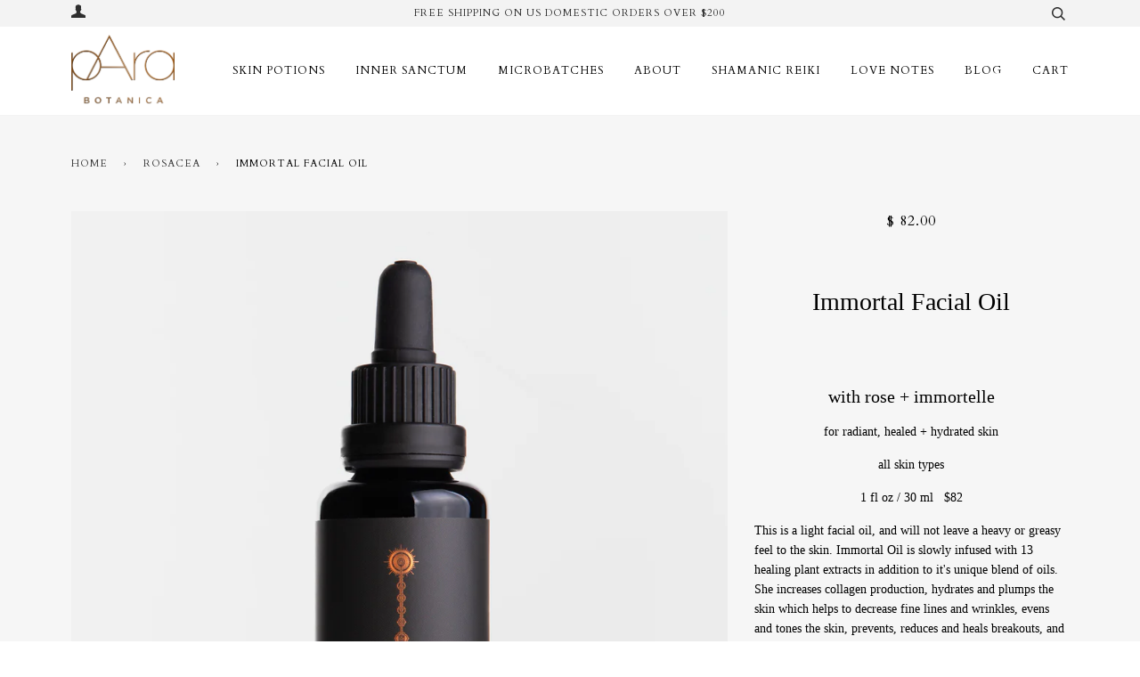

--- FILE ---
content_type: text/html; charset=utf-8
request_url: https://parabotanica.com/collections/rosacea/products/immortal-facial-oil
body_size: 19754
content:
<!doctype html>
<!--[if lt IE 7]><html class="no-js lt-ie9 lt-ie8 lt-ie7" lang="en"> <![endif]-->
<!--[if IE 7]><html class="no-js lt-ie9 lt-ie8" lang="en"> <![endif]-->
<!--[if IE 8]><html class="no-js lt-ie9" lang="en"> <![endif]-->
<!--[if IE 9 ]><html class="ie9 no-js"> <![endif]-->
<!--[if (gt IE 9)|!(IE)]><!--> <html class="no-js"> <!--<![endif]-->
<head>

  <!-- ======================= Pipeline Theme V4.0 ========================= -->
  <meta charset="utf-8">
  <meta http-equiv="X-UA-Compatible" content="IE=edge,chrome=1">

  

  <!-- Title and description ================================================ -->
  <title>
  Immortal Facial Oil &ndash; pAra
  </title>

  
  <meta name="description" content="  with rose + immortelle for radiant, healed + hydrated skin all skin types 1 fl oz / 30 ml   $82 This is a light facial oil, and will not leave a heavy or greasy feel to the skin. Immortal Oil is slowly infused with 13 healing plant extracts in addition to it&#39;s unique blend of oils.  She increases collagen production,">
  

  <!-- Product meta ========================================================= -->
  <!-- /snippets/social-meta-tags.liquid -->


  <meta property="og:type" content="product">
  <meta property="og:title" content="Immortal Facial Oil">
  
  <meta property="og:image" content="http://parabotanica.com/cdn/shop/products/1.ImmortalOil_MG_8909_cc9ddd50-5e46-4f87-b95c-a272f51bf63d_grande.jpg?v=1601213472">
  <meta property="og:image:secure_url" content="https://parabotanica.com/cdn/shop/products/1.ImmortalOil_MG_8909_cc9ddd50-5e46-4f87-b95c-a272f51bf63d_grande.jpg?v=1601213472">
  
  <meta property="og:price:amount" content="82.00">
  <meta property="og:price:currency" content="USD">


  <meta property="og:description" content="  with rose + immortelle for radiant, healed + hydrated skin all skin types 1 fl oz / 30 ml   $82 This is a light facial oil, and will not leave a heavy or greasy feel to the skin. Immortal Oil is slowly infused with 13 healing plant extracts in addition to it&#39;s unique blend of oils.  She increases collagen production,">

  <meta property="og:url" content="https://parabotanica.com/products/immortal-facial-oil">
  <meta property="og:site_name" content="pAra">







  <meta name="twitter:card" content="product">
  <meta name="twitter:title" content="Immortal Facial Oil">
  <meta name="twitter:description" content="  with rose + immortelle for radiant, healed + hydrated skin all skin types 1 fl oz / 30 ml   $82 This is a light facial oil, and will not leave a heavy or greasy feel to the skin. Immortal Oil is slowly infused with 13 healing plant extracts in addition to it&#39;s unique blend of oils.  She increases collagen production, hydrates and plumps the skin which helps to decrease fine lines and wrinkles, evens and tones the skin, prevents, reduces and heals breakouts, and aids in healing sun damaged skin. Created for normal to dry skins but because of it&#39;s lightweight nature is tolerated well by oily skins. All oils are organic and virgin/cold pressed or CO2 extracted to retain their highest medicinal potency.   To Use   After cleansing and toning face and neck, combine 1 pump each of Immortal Oil + Immortal Serum, then smooth">
  <meta name="twitter:image" content="https://parabotanica.com/cdn/shop/products/1.ImmortalOil_MG_8909_cc9ddd50-5e46-4f87-b95c-a272f51bf63d_medium.jpg?v=1601213472">
  <meta name="twitter:image:width" content="240">
  <meta name="twitter:image:height" content="240">
  <meta name="twitter:label1" content="Price">
  
  <meta name="twitter:data1" content="$ 82.00 USD">
  
  <meta name="twitter:label2" content="Brand">
  <meta name="twitter:data2" content="paranewyork">
  



  <!-- Helpers ============================================================== -->
  <link rel="canonical" href="https://parabotanica.com/products/immortal-facial-oil">
  <meta name="viewport" content="width=device-width,initial-scale=1">
  <meta name="theme-color" content="#333333">

  <!-- CSS ================================================================== -->
  <link href="//parabotanica.com/cdn/shop/t/24/assets/theme.scss.css?v=2123500666391509731700619746" rel="stylesheet" type="text/css" media="all" />

  <!-- Vendor JS ============================================================ -->
  <script src="//parabotanica.com/cdn/shop/t/24/assets/vendor.js?v=19349907457483068571525613506" type="text/javascript"></script>

  <!-- /snippets/oldIE-js.liquid -->


<!--[if lt IE 9]>
<script src="//cdnjs.cloudflare.com/ajax/libs/html5shiv/3.7.2/html5shiv.min.js" type="text/javascript"></script>
<script src="//parabotanica.com/cdn/shop/t/24/assets/respond.min.js?v=52248677837542619231525613505" type="text/javascript"></script>
<script src="//parabotanica.com/cdn/shop/t/24/assets/background_size_emu.js?v=20512233629963367491525613504" type="text/javascript"></script>
<link href="//parabotanica.com/cdn/shop/t/24/assets/respond-proxy.html" id="respond-proxy" rel="respond-proxy" />
<link href="//parabotanica.com/search?q=4005bb67438861f1d87a01914f74df88" id="respond-redirect" rel="respond-redirect" />
<script src="//parabotanica.com/search?q=4005bb67438861f1d87a01914f74df88" type="text/javascript"></script>
<![endif]-->



  <script>
    var theme = {
      strings: {
        addToCart: "Add to Cart",
        soldOut: "Sold Out",
        unavailable: "Unavailable",
        join: "Join Now"
      },
      moneyFormat: "$ {{amount}}"
    }
  </script>

  
  

  <!-- /snippets/fonts.liquid -->

<script src="//parabotanica.com/cdn/shop/t/24/assets/webfont.js?v=30949158316048555571525613506" type="text/javascript"></script>
<script type="text/javascript">
  WebFont.load({
    google: {
      families:
        
        
        ["Cardo:400:latin"]
    },
    timeout: 5000
  });
</script>



  <!-- Header hook for plugins ============================================== -->
  <script>window.performance && window.performance.mark && window.performance.mark('shopify.content_for_header.start');</script><meta id="shopify-digital-wallet" name="shopify-digital-wallet" content="/10155243/digital_wallets/dialog">
<meta name="shopify-checkout-api-token" content="8ee0982f4b5c3c146f79e37628baf724">
<meta id="in-context-paypal-metadata" data-shop-id="10155243" data-venmo-supported="false" data-environment="production" data-locale="en_US" data-paypal-v4="true" data-currency="USD">
<link rel="alternate" type="application/json+oembed" href="https://parabotanica.com/products/immortal-facial-oil.oembed">
<script async="async" src="/checkouts/internal/preloads.js?locale=en-US"></script>
<link rel="preconnect" href="https://shop.app" crossorigin="anonymous">
<script async="async" src="https://shop.app/checkouts/internal/preloads.js?locale=en-US&shop_id=10155243" crossorigin="anonymous"></script>
<script id="shopify-features" type="application/json">{"accessToken":"8ee0982f4b5c3c146f79e37628baf724","betas":["rich-media-storefront-analytics"],"domain":"parabotanica.com","predictiveSearch":true,"shopId":10155243,"locale":"en"}</script>
<script>var Shopify = Shopify || {};
Shopify.shop = "paranewyork.myshopify.com";
Shopify.locale = "en";
Shopify.currency = {"active":"USD","rate":"1.0"};
Shopify.country = "US";
Shopify.theme = {"name":"Pipeline - 4.0","id":16293691455,"schema_name":"Pipeline","schema_version":"4.0","theme_store_id":739,"role":"main"};
Shopify.theme.handle = "null";
Shopify.theme.style = {"id":null,"handle":null};
Shopify.cdnHost = "parabotanica.com/cdn";
Shopify.routes = Shopify.routes || {};
Shopify.routes.root = "/";</script>
<script type="module">!function(o){(o.Shopify=o.Shopify||{}).modules=!0}(window);</script>
<script>!function(o){function n(){var o=[];function n(){o.push(Array.prototype.slice.apply(arguments))}return n.q=o,n}var t=o.Shopify=o.Shopify||{};t.loadFeatures=n(),t.autoloadFeatures=n()}(window);</script>
<script>
  window.ShopifyPay = window.ShopifyPay || {};
  window.ShopifyPay.apiHost = "shop.app\/pay";
  window.ShopifyPay.redirectState = null;
</script>
<script id="shop-js-analytics" type="application/json">{"pageType":"product"}</script>
<script defer="defer" async type="module" src="//parabotanica.com/cdn/shopifycloud/shop-js/modules/v2/client.init-shop-cart-sync_C5BV16lS.en.esm.js"></script>
<script defer="defer" async type="module" src="//parabotanica.com/cdn/shopifycloud/shop-js/modules/v2/chunk.common_CygWptCX.esm.js"></script>
<script type="module">
  await import("//parabotanica.com/cdn/shopifycloud/shop-js/modules/v2/client.init-shop-cart-sync_C5BV16lS.en.esm.js");
await import("//parabotanica.com/cdn/shopifycloud/shop-js/modules/v2/chunk.common_CygWptCX.esm.js");

  window.Shopify.SignInWithShop?.initShopCartSync?.({"fedCMEnabled":true,"windoidEnabled":true});

</script>
<script>
  window.Shopify = window.Shopify || {};
  if (!window.Shopify.featureAssets) window.Shopify.featureAssets = {};
  window.Shopify.featureAssets['shop-js'] = {"shop-cart-sync":["modules/v2/client.shop-cart-sync_ZFArdW7E.en.esm.js","modules/v2/chunk.common_CygWptCX.esm.js"],"init-fed-cm":["modules/v2/client.init-fed-cm_CmiC4vf6.en.esm.js","modules/v2/chunk.common_CygWptCX.esm.js"],"shop-button":["modules/v2/client.shop-button_tlx5R9nI.en.esm.js","modules/v2/chunk.common_CygWptCX.esm.js"],"shop-cash-offers":["modules/v2/client.shop-cash-offers_DOA2yAJr.en.esm.js","modules/v2/chunk.common_CygWptCX.esm.js","modules/v2/chunk.modal_D71HUcav.esm.js"],"init-windoid":["modules/v2/client.init-windoid_sURxWdc1.en.esm.js","modules/v2/chunk.common_CygWptCX.esm.js"],"shop-toast-manager":["modules/v2/client.shop-toast-manager_ClPi3nE9.en.esm.js","modules/v2/chunk.common_CygWptCX.esm.js"],"init-shop-email-lookup-coordinator":["modules/v2/client.init-shop-email-lookup-coordinator_B8hsDcYM.en.esm.js","modules/v2/chunk.common_CygWptCX.esm.js"],"init-shop-cart-sync":["modules/v2/client.init-shop-cart-sync_C5BV16lS.en.esm.js","modules/v2/chunk.common_CygWptCX.esm.js"],"avatar":["modules/v2/client.avatar_BTnouDA3.en.esm.js"],"pay-button":["modules/v2/client.pay-button_FdsNuTd3.en.esm.js","modules/v2/chunk.common_CygWptCX.esm.js"],"init-customer-accounts":["modules/v2/client.init-customer-accounts_DxDtT_ad.en.esm.js","modules/v2/client.shop-login-button_C5VAVYt1.en.esm.js","modules/v2/chunk.common_CygWptCX.esm.js","modules/v2/chunk.modal_D71HUcav.esm.js"],"init-shop-for-new-customer-accounts":["modules/v2/client.init-shop-for-new-customer-accounts_ChsxoAhi.en.esm.js","modules/v2/client.shop-login-button_C5VAVYt1.en.esm.js","modules/v2/chunk.common_CygWptCX.esm.js","modules/v2/chunk.modal_D71HUcav.esm.js"],"shop-login-button":["modules/v2/client.shop-login-button_C5VAVYt1.en.esm.js","modules/v2/chunk.common_CygWptCX.esm.js","modules/v2/chunk.modal_D71HUcav.esm.js"],"init-customer-accounts-sign-up":["modules/v2/client.init-customer-accounts-sign-up_CPSyQ0Tj.en.esm.js","modules/v2/client.shop-login-button_C5VAVYt1.en.esm.js","modules/v2/chunk.common_CygWptCX.esm.js","modules/v2/chunk.modal_D71HUcav.esm.js"],"shop-follow-button":["modules/v2/client.shop-follow-button_Cva4Ekp9.en.esm.js","modules/v2/chunk.common_CygWptCX.esm.js","modules/v2/chunk.modal_D71HUcav.esm.js"],"checkout-modal":["modules/v2/client.checkout-modal_BPM8l0SH.en.esm.js","modules/v2/chunk.common_CygWptCX.esm.js","modules/v2/chunk.modal_D71HUcav.esm.js"],"lead-capture":["modules/v2/client.lead-capture_Bi8yE_yS.en.esm.js","modules/v2/chunk.common_CygWptCX.esm.js","modules/v2/chunk.modal_D71HUcav.esm.js"],"shop-login":["modules/v2/client.shop-login_D6lNrXab.en.esm.js","modules/v2/chunk.common_CygWptCX.esm.js","modules/v2/chunk.modal_D71HUcav.esm.js"],"payment-terms":["modules/v2/client.payment-terms_CZxnsJam.en.esm.js","modules/v2/chunk.common_CygWptCX.esm.js","modules/v2/chunk.modal_D71HUcav.esm.js"]};
</script>
<script>(function() {
  var isLoaded = false;
  function asyncLoad() {
    if (isLoaded) return;
    isLoaded = true;
    var urls = ["https:\/\/popup.lifterapps.com\/js\/modal.js?shop=paranewyork.myshopify.com","https:\/\/chimpstatic.com\/mcjs-connected\/js\/users\/a78385f6b6f584cf96fb8ef7c\/0e8c1976c94844cad4b8226fe.js?shop=paranewyork.myshopify.com"];
    for (var i = 0; i < urls.length; i++) {
      var s = document.createElement('script');
      s.type = 'text/javascript';
      s.async = true;
      s.src = urls[i];
      var x = document.getElementsByTagName('script')[0];
      x.parentNode.insertBefore(s, x);
    }
  };
  if(window.attachEvent) {
    window.attachEvent('onload', asyncLoad);
  } else {
    window.addEventListener('load', asyncLoad, false);
  }
})();</script>
<script id="__st">var __st={"a":10155243,"offset":-18000,"reqid":"88581af2-4ad5-4f99-a417-018b9d7836f6-1768695151","pageurl":"parabotanica.com\/collections\/rosacea\/products\/immortal-facial-oil","u":"3af14a627b72","p":"product","rtyp":"product","rid":1898114116};</script>
<script>window.ShopifyPaypalV4VisibilityTracking = true;</script>
<script id="captcha-bootstrap">!function(){'use strict';const t='contact',e='account',n='new_comment',o=[[t,t],['blogs',n],['comments',n],[t,'customer']],c=[[e,'customer_login'],[e,'guest_login'],[e,'recover_customer_password'],[e,'create_customer']],r=t=>t.map((([t,e])=>`form[action*='/${t}']:not([data-nocaptcha='true']) input[name='form_type'][value='${e}']`)).join(','),a=t=>()=>t?[...document.querySelectorAll(t)].map((t=>t.form)):[];function s(){const t=[...o],e=r(t);return a(e)}const i='password',u='form_key',d=['recaptcha-v3-token','g-recaptcha-response','h-captcha-response',i],f=()=>{try{return window.sessionStorage}catch{return}},m='__shopify_v',_=t=>t.elements[u];function p(t,e,n=!1){try{const o=window.sessionStorage,c=JSON.parse(o.getItem(e)),{data:r}=function(t){const{data:e,action:n}=t;return t[m]||n?{data:e,action:n}:{data:t,action:n}}(c);for(const[e,n]of Object.entries(r))t.elements[e]&&(t.elements[e].value=n);n&&o.removeItem(e)}catch(o){console.error('form repopulation failed',{error:o})}}const l='form_type',E='cptcha';function T(t){t.dataset[E]=!0}const w=window,h=w.document,L='Shopify',v='ce_forms',y='captcha';let A=!1;((t,e)=>{const n=(g='f06e6c50-85a8-45c8-87d0-21a2b65856fe',I='https://cdn.shopify.com/shopifycloud/storefront-forms-hcaptcha/ce_storefront_forms_captcha_hcaptcha.v1.5.2.iife.js',D={infoText:'Protected by hCaptcha',privacyText:'Privacy',termsText:'Terms'},(t,e,n)=>{const o=w[L][v],c=o.bindForm;if(c)return c(t,g,e,D).then(n);var r;o.q.push([[t,g,e,D],n]),r=I,A||(h.body.append(Object.assign(h.createElement('script'),{id:'captcha-provider',async:!0,src:r})),A=!0)});var g,I,D;w[L]=w[L]||{},w[L][v]=w[L][v]||{},w[L][v].q=[],w[L][y]=w[L][y]||{},w[L][y].protect=function(t,e){n(t,void 0,e),T(t)},Object.freeze(w[L][y]),function(t,e,n,w,h,L){const[v,y,A,g]=function(t,e,n){const i=e?o:[],u=t?c:[],d=[...i,...u],f=r(d),m=r(i),_=r(d.filter((([t,e])=>n.includes(e))));return[a(f),a(m),a(_),s()]}(w,h,L),I=t=>{const e=t.target;return e instanceof HTMLFormElement?e:e&&e.form},D=t=>v().includes(t);t.addEventListener('submit',(t=>{const e=I(t);if(!e)return;const n=D(e)&&!e.dataset.hcaptchaBound&&!e.dataset.recaptchaBound,o=_(e),c=g().includes(e)&&(!o||!o.value);(n||c)&&t.preventDefault(),c&&!n&&(function(t){try{if(!f())return;!function(t){const e=f();if(!e)return;const n=_(t);if(!n)return;const o=n.value;o&&e.removeItem(o)}(t);const e=Array.from(Array(32),(()=>Math.random().toString(36)[2])).join('');!function(t,e){_(t)||t.append(Object.assign(document.createElement('input'),{type:'hidden',name:u})),t.elements[u].value=e}(t,e),function(t,e){const n=f();if(!n)return;const o=[...t.querySelectorAll(`input[type='${i}']`)].map((({name:t})=>t)),c=[...d,...o],r={};for(const[a,s]of new FormData(t).entries())c.includes(a)||(r[a]=s);n.setItem(e,JSON.stringify({[m]:1,action:t.action,data:r}))}(t,e)}catch(e){console.error('failed to persist form',e)}}(e),e.submit())}));const S=(t,e)=>{t&&!t.dataset[E]&&(n(t,e.some((e=>e===t))),T(t))};for(const o of['focusin','change'])t.addEventListener(o,(t=>{const e=I(t);D(e)&&S(e,y())}));const B=e.get('form_key'),M=e.get(l),P=B&&M;t.addEventListener('DOMContentLoaded',(()=>{const t=y();if(P)for(const e of t)e.elements[l].value===M&&p(e,B);[...new Set([...A(),...v().filter((t=>'true'===t.dataset.shopifyCaptcha))])].forEach((e=>S(e,t)))}))}(h,new URLSearchParams(w.location.search),n,t,e,['guest_login'])})(!0,!0)}();</script>
<script integrity="sha256-4kQ18oKyAcykRKYeNunJcIwy7WH5gtpwJnB7kiuLZ1E=" data-source-attribution="shopify.loadfeatures" defer="defer" src="//parabotanica.com/cdn/shopifycloud/storefront/assets/storefront/load_feature-a0a9edcb.js" crossorigin="anonymous"></script>
<script crossorigin="anonymous" defer="defer" src="//parabotanica.com/cdn/shopifycloud/storefront/assets/shopify_pay/storefront-65b4c6d7.js?v=20250812"></script>
<script data-source-attribution="shopify.dynamic_checkout.dynamic.init">var Shopify=Shopify||{};Shopify.PaymentButton=Shopify.PaymentButton||{isStorefrontPortableWallets:!0,init:function(){window.Shopify.PaymentButton.init=function(){};var t=document.createElement("script");t.src="https://parabotanica.com/cdn/shopifycloud/portable-wallets/latest/portable-wallets.en.js",t.type="module",document.head.appendChild(t)}};
</script>
<script data-source-attribution="shopify.dynamic_checkout.buyer_consent">
  function portableWalletsHideBuyerConsent(e){var t=document.getElementById("shopify-buyer-consent"),n=document.getElementById("shopify-subscription-policy-button");t&&n&&(t.classList.add("hidden"),t.setAttribute("aria-hidden","true"),n.removeEventListener("click",e))}function portableWalletsShowBuyerConsent(e){var t=document.getElementById("shopify-buyer-consent"),n=document.getElementById("shopify-subscription-policy-button");t&&n&&(t.classList.remove("hidden"),t.removeAttribute("aria-hidden"),n.addEventListener("click",e))}window.Shopify?.PaymentButton&&(window.Shopify.PaymentButton.hideBuyerConsent=portableWalletsHideBuyerConsent,window.Shopify.PaymentButton.showBuyerConsent=portableWalletsShowBuyerConsent);
</script>
<script data-source-attribution="shopify.dynamic_checkout.cart.bootstrap">document.addEventListener("DOMContentLoaded",(function(){function t(){return document.querySelector("shopify-accelerated-checkout-cart, shopify-accelerated-checkout")}if(t())Shopify.PaymentButton.init();else{new MutationObserver((function(e,n){t()&&(Shopify.PaymentButton.init(),n.disconnect())})).observe(document.body,{childList:!0,subtree:!0})}}));
</script>
<link id="shopify-accelerated-checkout-styles" rel="stylesheet" media="screen" href="https://parabotanica.com/cdn/shopifycloud/portable-wallets/latest/accelerated-checkout-backwards-compat.css" crossorigin="anonymous">
<style id="shopify-accelerated-checkout-cart">
        #shopify-buyer-consent {
  margin-top: 1em;
  display: inline-block;
  width: 100%;
}

#shopify-buyer-consent.hidden {
  display: none;
}

#shopify-subscription-policy-button {
  background: none;
  border: none;
  padding: 0;
  text-decoration: underline;
  font-size: inherit;
  cursor: pointer;
}

#shopify-subscription-policy-button::before {
  box-shadow: none;
}

      </style>

<script>window.performance && window.performance.mark && window.performance.mark('shopify.content_for_header.end');</script>

  <!-- "snippets/bookthatapp-widgets.liquid" was not rendered, the associated app was uninstalled -->
<link href="https://monorail-edge.shopifysvc.com" rel="dns-prefetch">
<script>(function(){if ("sendBeacon" in navigator && "performance" in window) {try {var session_token_from_headers = performance.getEntriesByType('navigation')[0].serverTiming.find(x => x.name == '_s').description;} catch {var session_token_from_headers = undefined;}var session_cookie_matches = document.cookie.match(/_shopify_s=([^;]*)/);var session_token_from_cookie = session_cookie_matches && session_cookie_matches.length === 2 ? session_cookie_matches[1] : "";var session_token = session_token_from_headers || session_token_from_cookie || "";function handle_abandonment_event(e) {var entries = performance.getEntries().filter(function(entry) {return /monorail-edge.shopifysvc.com/.test(entry.name);});if (!window.abandonment_tracked && entries.length === 0) {window.abandonment_tracked = true;var currentMs = Date.now();var navigation_start = performance.timing.navigationStart;var payload = {shop_id: 10155243,url: window.location.href,navigation_start,duration: currentMs - navigation_start,session_token,page_type: "product"};window.navigator.sendBeacon("https://monorail-edge.shopifysvc.com/v1/produce", JSON.stringify({schema_id: "online_store_buyer_site_abandonment/1.1",payload: payload,metadata: {event_created_at_ms: currentMs,event_sent_at_ms: currentMs}}));}}window.addEventListener('pagehide', handle_abandonment_event);}}());</script>
<script id="web-pixels-manager-setup">(function e(e,d,r,n,o){if(void 0===o&&(o={}),!Boolean(null===(a=null===(i=window.Shopify)||void 0===i?void 0:i.analytics)||void 0===a?void 0:a.replayQueue)){var i,a;window.Shopify=window.Shopify||{};var t=window.Shopify;t.analytics=t.analytics||{};var s=t.analytics;s.replayQueue=[],s.publish=function(e,d,r){return s.replayQueue.push([e,d,r]),!0};try{self.performance.mark("wpm:start")}catch(e){}var l=function(){var e={modern:/Edge?\/(1{2}[4-9]|1[2-9]\d|[2-9]\d{2}|\d{4,})\.\d+(\.\d+|)|Firefox\/(1{2}[4-9]|1[2-9]\d|[2-9]\d{2}|\d{4,})\.\d+(\.\d+|)|Chrom(ium|e)\/(9{2}|\d{3,})\.\d+(\.\d+|)|(Maci|X1{2}).+ Version\/(15\.\d+|(1[6-9]|[2-9]\d|\d{3,})\.\d+)([,.]\d+|)( \(\w+\)|)( Mobile\/\w+|) Safari\/|Chrome.+OPR\/(9{2}|\d{3,})\.\d+\.\d+|(CPU[ +]OS|iPhone[ +]OS|CPU[ +]iPhone|CPU IPhone OS|CPU iPad OS)[ +]+(15[._]\d+|(1[6-9]|[2-9]\d|\d{3,})[._]\d+)([._]\d+|)|Android:?[ /-](13[3-9]|1[4-9]\d|[2-9]\d{2}|\d{4,})(\.\d+|)(\.\d+|)|Android.+Firefox\/(13[5-9]|1[4-9]\d|[2-9]\d{2}|\d{4,})\.\d+(\.\d+|)|Android.+Chrom(ium|e)\/(13[3-9]|1[4-9]\d|[2-9]\d{2}|\d{4,})\.\d+(\.\d+|)|SamsungBrowser\/([2-9]\d|\d{3,})\.\d+/,legacy:/Edge?\/(1[6-9]|[2-9]\d|\d{3,})\.\d+(\.\d+|)|Firefox\/(5[4-9]|[6-9]\d|\d{3,})\.\d+(\.\d+|)|Chrom(ium|e)\/(5[1-9]|[6-9]\d|\d{3,})\.\d+(\.\d+|)([\d.]+$|.*Safari\/(?![\d.]+ Edge\/[\d.]+$))|(Maci|X1{2}).+ Version\/(10\.\d+|(1[1-9]|[2-9]\d|\d{3,})\.\d+)([,.]\d+|)( \(\w+\)|)( Mobile\/\w+|) Safari\/|Chrome.+OPR\/(3[89]|[4-9]\d|\d{3,})\.\d+\.\d+|(CPU[ +]OS|iPhone[ +]OS|CPU[ +]iPhone|CPU IPhone OS|CPU iPad OS)[ +]+(10[._]\d+|(1[1-9]|[2-9]\d|\d{3,})[._]\d+)([._]\d+|)|Android:?[ /-](13[3-9]|1[4-9]\d|[2-9]\d{2}|\d{4,})(\.\d+|)(\.\d+|)|Mobile Safari.+OPR\/([89]\d|\d{3,})\.\d+\.\d+|Android.+Firefox\/(13[5-9]|1[4-9]\d|[2-9]\d{2}|\d{4,})\.\d+(\.\d+|)|Android.+Chrom(ium|e)\/(13[3-9]|1[4-9]\d|[2-9]\d{2}|\d{4,})\.\d+(\.\d+|)|Android.+(UC? ?Browser|UCWEB|U3)[ /]?(15\.([5-9]|\d{2,})|(1[6-9]|[2-9]\d|\d{3,})\.\d+)\.\d+|SamsungBrowser\/(5\.\d+|([6-9]|\d{2,})\.\d+)|Android.+MQ{2}Browser\/(14(\.(9|\d{2,})|)|(1[5-9]|[2-9]\d|\d{3,})(\.\d+|))(\.\d+|)|K[Aa][Ii]OS\/(3\.\d+|([4-9]|\d{2,})\.\d+)(\.\d+|)/},d=e.modern,r=e.legacy,n=navigator.userAgent;return n.match(d)?"modern":n.match(r)?"legacy":"unknown"}(),u="modern"===l?"modern":"legacy",c=(null!=n?n:{modern:"",legacy:""})[u],f=function(e){return[e.baseUrl,"/wpm","/b",e.hashVersion,"modern"===e.buildTarget?"m":"l",".js"].join("")}({baseUrl:d,hashVersion:r,buildTarget:u}),m=function(e){var d=e.version,r=e.bundleTarget,n=e.surface,o=e.pageUrl,i=e.monorailEndpoint;return{emit:function(e){var a=e.status,t=e.errorMsg,s=(new Date).getTime(),l=JSON.stringify({metadata:{event_sent_at_ms:s},events:[{schema_id:"web_pixels_manager_load/3.1",payload:{version:d,bundle_target:r,page_url:o,status:a,surface:n,error_msg:t},metadata:{event_created_at_ms:s}}]});if(!i)return console&&console.warn&&console.warn("[Web Pixels Manager] No Monorail endpoint provided, skipping logging."),!1;try{return self.navigator.sendBeacon.bind(self.navigator)(i,l)}catch(e){}var u=new XMLHttpRequest;try{return u.open("POST",i,!0),u.setRequestHeader("Content-Type","text/plain"),u.send(l),!0}catch(e){return console&&console.warn&&console.warn("[Web Pixels Manager] Got an unhandled error while logging to Monorail."),!1}}}}({version:r,bundleTarget:l,surface:e.surface,pageUrl:self.location.href,monorailEndpoint:e.monorailEndpoint});try{o.browserTarget=l,function(e){var d=e.src,r=e.async,n=void 0===r||r,o=e.onload,i=e.onerror,a=e.sri,t=e.scriptDataAttributes,s=void 0===t?{}:t,l=document.createElement("script"),u=document.querySelector("head"),c=document.querySelector("body");if(l.async=n,l.src=d,a&&(l.integrity=a,l.crossOrigin="anonymous"),s)for(var f in s)if(Object.prototype.hasOwnProperty.call(s,f))try{l.dataset[f]=s[f]}catch(e){}if(o&&l.addEventListener("load",o),i&&l.addEventListener("error",i),u)u.appendChild(l);else{if(!c)throw new Error("Did not find a head or body element to append the script");c.appendChild(l)}}({src:f,async:!0,onload:function(){if(!function(){var e,d;return Boolean(null===(d=null===(e=window.Shopify)||void 0===e?void 0:e.analytics)||void 0===d?void 0:d.initialized)}()){var d=window.webPixelsManager.init(e)||void 0;if(d){var r=window.Shopify.analytics;r.replayQueue.forEach((function(e){var r=e[0],n=e[1],o=e[2];d.publishCustomEvent(r,n,o)})),r.replayQueue=[],r.publish=d.publishCustomEvent,r.visitor=d.visitor,r.initialized=!0}}},onerror:function(){return m.emit({status:"failed",errorMsg:"".concat(f," has failed to load")})},sri:function(e){var d=/^sha384-[A-Za-z0-9+/=]+$/;return"string"==typeof e&&d.test(e)}(c)?c:"",scriptDataAttributes:o}),m.emit({status:"loading"})}catch(e){m.emit({status:"failed",errorMsg:(null==e?void 0:e.message)||"Unknown error"})}}})({shopId: 10155243,storefrontBaseUrl: "https://parabotanica.com",extensionsBaseUrl: "https://extensions.shopifycdn.com/cdn/shopifycloud/web-pixels-manager",monorailEndpoint: "https://monorail-edge.shopifysvc.com/unstable/produce_batch",surface: "storefront-renderer",enabledBetaFlags: ["2dca8a86"],webPixelsConfigList: [{"id":"shopify-app-pixel","configuration":"{}","eventPayloadVersion":"v1","runtimeContext":"STRICT","scriptVersion":"0450","apiClientId":"shopify-pixel","type":"APP","privacyPurposes":["ANALYTICS","MARKETING"]},{"id":"shopify-custom-pixel","eventPayloadVersion":"v1","runtimeContext":"LAX","scriptVersion":"0450","apiClientId":"shopify-pixel","type":"CUSTOM","privacyPurposes":["ANALYTICS","MARKETING"]}],isMerchantRequest: false,initData: {"shop":{"name":"pAra","paymentSettings":{"currencyCode":"USD"},"myshopifyDomain":"paranewyork.myshopify.com","countryCode":"US","storefrontUrl":"https:\/\/parabotanica.com"},"customer":null,"cart":null,"checkout":null,"productVariants":[{"price":{"amount":82.0,"currencyCode":"USD"},"product":{"title":"Immortal Facial Oil","vendor":"paranewyork","id":"1898114116","untranslatedTitle":"Immortal Facial Oil","url":"\/products\/immortal-facial-oil","type":"Face"},"id":"9967365508","image":{"src":"\/\/parabotanica.com\/cdn\/shop\/products\/1.ImmortalOil_MG_8909_cc9ddd50-5e46-4f87-b95c-a272f51bf63d.jpg?v=1601213472"},"sku":"IMMORTAL OIL - 101","title":"1 fl oz","untranslatedTitle":"1 fl oz"}],"purchasingCompany":null},},"https://parabotanica.com/cdn","fcfee988w5aeb613cpc8e4bc33m6693e112",{"modern":"","legacy":""},{"shopId":"10155243","storefrontBaseUrl":"https:\/\/parabotanica.com","extensionBaseUrl":"https:\/\/extensions.shopifycdn.com\/cdn\/shopifycloud\/web-pixels-manager","surface":"storefront-renderer","enabledBetaFlags":"[\"2dca8a86\"]","isMerchantRequest":"false","hashVersion":"fcfee988w5aeb613cpc8e4bc33m6693e112","publish":"custom","events":"[[\"page_viewed\",{}],[\"product_viewed\",{\"productVariant\":{\"price\":{\"amount\":82.0,\"currencyCode\":\"USD\"},\"product\":{\"title\":\"Immortal Facial Oil\",\"vendor\":\"paranewyork\",\"id\":\"1898114116\",\"untranslatedTitle\":\"Immortal Facial Oil\",\"url\":\"\/products\/immortal-facial-oil\",\"type\":\"Face\"},\"id\":\"9967365508\",\"image\":{\"src\":\"\/\/parabotanica.com\/cdn\/shop\/products\/1.ImmortalOil_MG_8909_cc9ddd50-5e46-4f87-b95c-a272f51bf63d.jpg?v=1601213472\"},\"sku\":\"IMMORTAL OIL - 101\",\"title\":\"1 fl oz\",\"untranslatedTitle\":\"1 fl oz\"}}]]"});</script><script>
  window.ShopifyAnalytics = window.ShopifyAnalytics || {};
  window.ShopifyAnalytics.meta = window.ShopifyAnalytics.meta || {};
  window.ShopifyAnalytics.meta.currency = 'USD';
  var meta = {"product":{"id":1898114116,"gid":"gid:\/\/shopify\/Product\/1898114116","vendor":"paranewyork","type":"Face","handle":"immortal-facial-oil","variants":[{"id":9967365508,"price":8200,"name":"Immortal Facial Oil - 1 fl oz","public_title":"1 fl oz","sku":"IMMORTAL OIL - 101"}],"remote":false},"page":{"pageType":"product","resourceType":"product","resourceId":1898114116,"requestId":"88581af2-4ad5-4f99-a417-018b9d7836f6-1768695151"}};
  for (var attr in meta) {
    window.ShopifyAnalytics.meta[attr] = meta[attr];
  }
</script>
<script class="analytics">
  (function () {
    var customDocumentWrite = function(content) {
      var jquery = null;

      if (window.jQuery) {
        jquery = window.jQuery;
      } else if (window.Checkout && window.Checkout.$) {
        jquery = window.Checkout.$;
      }

      if (jquery) {
        jquery('body').append(content);
      }
    };

    var hasLoggedConversion = function(token) {
      if (token) {
        return document.cookie.indexOf('loggedConversion=' + token) !== -1;
      }
      return false;
    }

    var setCookieIfConversion = function(token) {
      if (token) {
        var twoMonthsFromNow = new Date(Date.now());
        twoMonthsFromNow.setMonth(twoMonthsFromNow.getMonth() + 2);

        document.cookie = 'loggedConversion=' + token + '; expires=' + twoMonthsFromNow;
      }
    }

    var trekkie = window.ShopifyAnalytics.lib = window.trekkie = window.trekkie || [];
    if (trekkie.integrations) {
      return;
    }
    trekkie.methods = [
      'identify',
      'page',
      'ready',
      'track',
      'trackForm',
      'trackLink'
    ];
    trekkie.factory = function(method) {
      return function() {
        var args = Array.prototype.slice.call(arguments);
        args.unshift(method);
        trekkie.push(args);
        return trekkie;
      };
    };
    for (var i = 0; i < trekkie.methods.length; i++) {
      var key = trekkie.methods[i];
      trekkie[key] = trekkie.factory(key);
    }
    trekkie.load = function(config) {
      trekkie.config = config || {};
      trekkie.config.initialDocumentCookie = document.cookie;
      var first = document.getElementsByTagName('script')[0];
      var script = document.createElement('script');
      script.type = 'text/javascript';
      script.onerror = function(e) {
        var scriptFallback = document.createElement('script');
        scriptFallback.type = 'text/javascript';
        scriptFallback.onerror = function(error) {
                var Monorail = {
      produce: function produce(monorailDomain, schemaId, payload) {
        var currentMs = new Date().getTime();
        var event = {
          schema_id: schemaId,
          payload: payload,
          metadata: {
            event_created_at_ms: currentMs,
            event_sent_at_ms: currentMs
          }
        };
        return Monorail.sendRequest("https://" + monorailDomain + "/v1/produce", JSON.stringify(event));
      },
      sendRequest: function sendRequest(endpointUrl, payload) {
        // Try the sendBeacon API
        if (window && window.navigator && typeof window.navigator.sendBeacon === 'function' && typeof window.Blob === 'function' && !Monorail.isIos12()) {
          var blobData = new window.Blob([payload], {
            type: 'text/plain'
          });

          if (window.navigator.sendBeacon(endpointUrl, blobData)) {
            return true;
          } // sendBeacon was not successful

        } // XHR beacon

        var xhr = new XMLHttpRequest();

        try {
          xhr.open('POST', endpointUrl);
          xhr.setRequestHeader('Content-Type', 'text/plain');
          xhr.send(payload);
        } catch (e) {
          console.log(e);
        }

        return false;
      },
      isIos12: function isIos12() {
        return window.navigator.userAgent.lastIndexOf('iPhone; CPU iPhone OS 12_') !== -1 || window.navigator.userAgent.lastIndexOf('iPad; CPU OS 12_') !== -1;
      }
    };
    Monorail.produce('monorail-edge.shopifysvc.com',
      'trekkie_storefront_load_errors/1.1',
      {shop_id: 10155243,
      theme_id: 16293691455,
      app_name: "storefront",
      context_url: window.location.href,
      source_url: "//parabotanica.com/cdn/s/trekkie.storefront.cd680fe47e6c39ca5d5df5f0a32d569bc48c0f27.min.js"});

        };
        scriptFallback.async = true;
        scriptFallback.src = '//parabotanica.com/cdn/s/trekkie.storefront.cd680fe47e6c39ca5d5df5f0a32d569bc48c0f27.min.js';
        first.parentNode.insertBefore(scriptFallback, first);
      };
      script.async = true;
      script.src = '//parabotanica.com/cdn/s/trekkie.storefront.cd680fe47e6c39ca5d5df5f0a32d569bc48c0f27.min.js';
      first.parentNode.insertBefore(script, first);
    };
    trekkie.load(
      {"Trekkie":{"appName":"storefront","development":false,"defaultAttributes":{"shopId":10155243,"isMerchantRequest":null,"themeId":16293691455,"themeCityHash":"2997971015065006440","contentLanguage":"en","currency":"USD","eventMetadataId":"2a209d00-e1d3-4016-b983-d70f3ad44fe0"},"isServerSideCookieWritingEnabled":true,"monorailRegion":"shop_domain","enabledBetaFlags":["65f19447"]},"Session Attribution":{},"S2S":{"facebookCapiEnabled":false,"source":"trekkie-storefront-renderer","apiClientId":580111}}
    );

    var loaded = false;
    trekkie.ready(function() {
      if (loaded) return;
      loaded = true;

      window.ShopifyAnalytics.lib = window.trekkie;

      var originalDocumentWrite = document.write;
      document.write = customDocumentWrite;
      try { window.ShopifyAnalytics.merchantGoogleAnalytics.call(this); } catch(error) {};
      document.write = originalDocumentWrite;

      window.ShopifyAnalytics.lib.page(null,{"pageType":"product","resourceType":"product","resourceId":1898114116,"requestId":"88581af2-4ad5-4f99-a417-018b9d7836f6-1768695151","shopifyEmitted":true});

      var match = window.location.pathname.match(/checkouts\/(.+)\/(thank_you|post_purchase)/)
      var token = match? match[1]: undefined;
      if (!hasLoggedConversion(token)) {
        setCookieIfConversion(token);
        window.ShopifyAnalytics.lib.track("Viewed Product",{"currency":"USD","variantId":9967365508,"productId":1898114116,"productGid":"gid:\/\/shopify\/Product\/1898114116","name":"Immortal Facial Oil - 1 fl oz","price":"82.00","sku":"IMMORTAL OIL - 101","brand":"paranewyork","variant":"1 fl oz","category":"Face","nonInteraction":true,"remote":false},undefined,undefined,{"shopifyEmitted":true});
      window.ShopifyAnalytics.lib.track("monorail:\/\/trekkie_storefront_viewed_product\/1.1",{"currency":"USD","variantId":9967365508,"productId":1898114116,"productGid":"gid:\/\/shopify\/Product\/1898114116","name":"Immortal Facial Oil - 1 fl oz","price":"82.00","sku":"IMMORTAL OIL - 101","brand":"paranewyork","variant":"1 fl oz","category":"Face","nonInteraction":true,"remote":false,"referer":"https:\/\/parabotanica.com\/collections\/rosacea\/products\/immortal-facial-oil"});
      }
    });


        var eventsListenerScript = document.createElement('script');
        eventsListenerScript.async = true;
        eventsListenerScript.src = "//parabotanica.com/cdn/shopifycloud/storefront/assets/shop_events_listener-3da45d37.js";
        document.getElementsByTagName('head')[0].appendChild(eventsListenerScript);

})();</script>
<script
  defer
  src="https://parabotanica.com/cdn/shopifycloud/perf-kit/shopify-perf-kit-3.0.4.min.js"
  data-application="storefront-renderer"
  data-shop-id="10155243"
  data-render-region="gcp-us-central1"
  data-page-type="product"
  data-theme-instance-id="16293691455"
  data-theme-name="Pipeline"
  data-theme-version="4.0"
  data-monorail-region="shop_domain"
  data-resource-timing-sampling-rate="10"
  data-shs="true"
  data-shs-beacon="true"
  data-shs-export-with-fetch="true"
  data-shs-logs-sample-rate="1"
  data-shs-beacon-endpoint="https://parabotanica.com/api/collect"
></script>
</head>

<body id="immortal-facial-oil" class="template-product" >

  <div id="shopify-section-header" class="shopify-section"><div class="header__wrapper" data-section-id="header" data-section-type="header">

  
  <div class="info-bar showMobile">
    <div class="wrapper text-center">

      
        <div class="header-account-link">
          <a href="/account"><img src="//parabotanica.com/cdn/shop/t/24/assets/account.svg?v=110698918462375388621525980707"></a>
        </div>
      

      
      <div class="header-message uppercase header-message--crowded">
        
          <a href="/products/surya-renewal-oil">Free shipping on US domestic orders over $200</a>
        
      </div>
      

      
        <div class="header-search__wrapper">
          <div class="header-search">
            <form action="/search" method="get" class="input-group search" role="search">
              
              <input class="search-bar" type="search" name="q">
              <button type="submit" class="btn search-btn"></button>
            </form>
          </div>
        </div>
      

    </div>
  </div>
  

  <header class="site-header header--large" role="banner">
    <div class="wrapper">
      <div class="nav--desktop">
        <div class="mobile-wrapper">
  <div class="header-cart__wrapper">
    <a href="/cart" class="CartToggle header-cart"></a>
    <span class="header-cart__bubble cartCount hidden-count"></span>
  </div>
  <div class="logo-wrapper logo-wrapper--image">
    
      <div class="h4 header-logo" itemscope itemtype="http://schema.org/Organization">
    
        
        <a href="/" itemprop="url">
          
          <img src="//parabotanica.com/cdn/shop/files/GOLD_BLCK_EMBOSSED_475x.png?v=1613159394"
          srcset="//parabotanica.com/cdn/shop/files/GOLD_BLCK_EMBOSSED_475x.png?v=1613159394 1x, //parabotanica.com/cdn/shop/files/GOLD_BLCK_EMBOSSED_475x@2x.png?v=1613159394 2x"
          alt="pAra"
          class="logo-image"
          itemprop="logo">
        </a>
      
    
      </div>
    
  </div>
  <a href class="menuToggle header-hamburger"></a>
</div>
<div class="header-menu nav-wrapper">
  
  <ul class="main-menu accessibleNav" role="navigation" aria-label="primary">
    
    
      <li class="grandparent kids-5 ">
  <a href="/collections/apothecary" class="nav-link" aria-haspopup="true" aria-expanded="false">Skin Potions</a>
  
    <a href="#" class="nav-carat" aria-haspopup="true" aria-expanded="false"><span class="plus">+</span><span class="minus">-</span></a>
      <div class="main-menu-dropdown">
        <ul>
        
        
          <li class="parent ">
  <a href="/collections" class="nav-link" aria-haspopup="true" aria-expanded="false">By Concern</a>
  
    <a href="#" class="nav-carat" aria-haspopup="true" aria-expanded="false"><span class="plus">+</span><span class="minus">-</span></a>
      <div class="main-menu-dropdown">
        <ul>
        
        
          <li class="child ">
  <a href="/collections/acne" class="nav-link">Acne</a>
  
</li>

        
          <li class="child main-menu--active">
  <a href="/collections/rosacea" class="nav-link">Rosacea / Redness</a>
  
</li>

        
          <li class="child ">
  <a href="/collections/hyperpigmentation" class="nav-link">Sun Damage</a>
  
</li>

        
          <li class="child ">
  <a href="/collections/dryness-flaking" class="nav-link">Dryness / Flaking</a>
  
</li>

        
          <li class="child ">
  <a href="/collections/mature" class="nav-link">Mature</a>
  
</li>

        
          <li class="child ">
  <a href="/collections/pore-refinement" class="nav-link">Pore Refinement</a>
  
</li>

        
          <li class="child ">
  <a href="/collections/eczema" class="nav-link">Eczema</a>
  
</li>

        
      </ul>
    </div>
  
</li>

        
          <li class="parent ">
  <a href="/collections" class="nav-link" aria-haspopup="true" aria-expanded="false">By Skin Type</a>
  
    <a href="#" class="nav-carat" aria-haspopup="true" aria-expanded="false"><span class="plus">+</span><span class="minus">-</span></a>
      <div class="main-menu-dropdown">
        <ul>
        
        
          <li class="child ">
  <a href="/collections/normal-to-dry" class="nav-link">Normal to Dry / Mature</a>
  
</li>

        
          <li class="child ">
  <a href="/collections/normal-to-oily" class="nav-link">Normal to Oily</a>
  
</li>

        
          <li class="child ">
  <a href="/collections/sensitive" class="nav-link">Sensitive</a>
  
</li>

        
      </ul>
    </div>
  
</li>

        
          <li class="parent ">
  <a href="/products/copy-of-argan-and-honey-facial-mask" class="nav-link" aria-haspopup="true" aria-expanded="false">By Product Type</a>
  
    <a href="#" class="nav-carat" aria-haspopup="true" aria-expanded="false"><span class="plus">+</span><span class="minus">-</span></a>
      <div class="main-menu-dropdown">
        <ul>
        
        
          <li class="child ">
  <a href="/collections/face" class="nav-link">All Face</a>
  
</li>

        
          <li class="child ">
  <a href="/collections/body" class="nav-link">All Body</a>
  
</li>

        
          <li class="child ">
  <a href="/collections/cleansers" class="nav-link">Cleansers</a>
  
</li>

        
          <li class="child ">
  <a href="/collections/tonic-mists" class="nav-link">Tonic Mists</a>
  
</li>

        
          <li class="child ">
  <a href="/collections/exfoliators" class="nav-link">Exfoliators</a>
  
</li>

        
          <li class="child ">
  <a href="/collections/masks" class="nav-link">Masks</a>
  
</li>

        
          <li class="child ">
  <a href="/collections/moisturizers" class="nav-link">Moisturizers</a>
  
</li>

        
          <li class="child ">
  <a href="/collections/balms-1" class="nav-link">Balms</a>
  
</li>

        
          <li class="child ">
  <a href="/collections/meditation" class="nav-link">Meditation</a>
  
</li>

        
          <li class="child ">
  <a href="/collections/hygiene" class="nav-link">Deodorant</a>
  
</li>

        
      </ul>
    </div>
  
</li>

        
          <li class="parent ">
  <a href="/collections/sets" class="nav-link" aria-haspopup="true" aria-expanded="false">Sets &amp; Boxes</a>
  
    <a href="#" class="nav-carat" aria-haspopup="true" aria-expanded="false"><span class="plus">+</span><span class="minus">-</span></a>
      <div class="main-menu-dropdown">
        <ul>
        
        
          <li class="child ">
  <a href="/collections/travel-size" class="nav-link">Travel Size</a>
  
</li>

        
          <li class="child ">
  <a href="/collections/full-daily-ritual-set" class="nav-link">Full Daily Ritual Set</a>
  
</li>

        
      </ul>
    </div>
  
</li>

        
          <li class="parent ">
  <a href="/products/barbara-lormelle-mask-bowl" class="nav-link" aria-haspopup="true" aria-expanded="false">Accessories</a>
  
    <a href="#" class="nav-carat" aria-haspopup="true" aria-expanded="false"><span class="plus">+</span><span class="minus">-</span></a>
      <div class="main-menu-dropdown">
        <ul>
        
        
          <li class="child ">
  <a href="/products/barbara-lormelle-mask-bowl" class="nav-link">Mask Treatment Bowl</a>
  
</li>

        
      </ul>
    </div>
  
</li>

        
      </ul>
    </div>
  
</li>

    
      <li class="child ">
  <a href="/collections/inner-sanctum" class="nav-link">Inner Sanctum</a>
  
</li>

    
      <li class="child ">
  <a href="https://parabotanica.com/collections/microbatches" class="nav-link">Microbatches</a>
  
</li>

    
      <li class="parent ">
  <a href="/pages/para" class="nav-link" aria-haspopup="true" aria-expanded="false">About</a>
  
    <a href="#" class="nav-carat" aria-haspopup="true" aria-expanded="false"><span class="plus">+</span><span class="minus">-</span></a>
      <div class="main-menu-dropdown">
        <ul>
        
        
          <li class="child ">
  <a href="/pages/about-us" class="nav-link">A Message from Christy</a>
  
</li>

        
          <li class="child ">
  <a href="/pages/para" class="nav-link">About Our Potions</a>
  
</li>

        
          <li class="child ">
  <a href="/pages/shamanic-reiki" class="nav-link">Shamanic Reiki</a>
  
</li>

        
      </ul>
    </div>
  
</li>

    
      <li class="child ">
  <a href="/pages/shamanic-reiki" class="nav-link">Shamanic Reiki</a>
  
</li>

    
      <li class="child ">
  <a href="/pages/testimonials" class="nav-link">Love Notes</a>
  
</li>

    
      <li class="parent ">
  <a href="/blogs/skyhouse-chronicles" class="nav-link" aria-haspopup="true" aria-expanded="false">Blog</a>
  
    <a href="#" class="nav-carat" aria-haspopup="true" aria-expanded="false"><span class="plus">+</span><span class="minus">-</span></a>
      <div class="main-menu-dropdown">
        <ul>
        
        
          <li class="child ">
  <a href="/blogs/skyhouse-chronicles" class="nav-link">Skyhouse Chronicles</a>
  
</li>

        
          <li class="child ">
  <a href="/blogs/news" class="nav-link">News</a>
  
</li>

        
          <li class="child ">
  <a href="/blogs/friends" class="nav-link">Friends</a>
  
</li>

        
          <li class="child ">
  <a href="/blogs/press" class="nav-link">Press</a>
  
</li>

        
      </ul>
    </div>
  
</li>

    
    <li class="cart-text-link">
      <a href="/cart" class="CartToggle">
        Cart
        <span class="cartCost  hidden-count ">(<span class="money">$ 0.00</span>)</span>
      </a>
    </li>
  </ul>
</div>

      </div>
      <div class="nav--mobile">
        <div class="mobile-wrapper">
  <div class="header-cart__wrapper">
    <a href="/cart" class="CartToggle header-cart"></a>
    <span class="header-cart__bubble cartCount hidden-count"></span>
  </div>
  <div class="logo-wrapper logo-wrapper--image">
    
      <div class="h4 header-logo" itemscope itemtype="http://schema.org/Organization">
    
        
        <a href="/" itemprop="url">
          
          <img src="//parabotanica.com/cdn/shop/files/GOLD_BLCK_EMBOSSED_475x.png?v=1613159394"
          srcset="//parabotanica.com/cdn/shop/files/GOLD_BLCK_EMBOSSED_475x.png?v=1613159394 1x, //parabotanica.com/cdn/shop/files/GOLD_BLCK_EMBOSSED_475x@2x.png?v=1613159394 2x"
          alt="pAra"
          class="logo-image"
          itemprop="logo">
        </a>
      
    
      </div>
    
  </div>
  <a href class="menuToggle header-hamburger" aria-haspopup="true" aria-expanded="false" aria-controls="ariaHamburger"></a>
</div>
<div class="header-menu nav-wrapper">
  
  <ul class="main-menu accessibleNav" role="navigation" aria-label="primary" id="ariaHamburger" >
    
    
      <li class="grandparent kids-5 ">
  <a href="/collections/apothecary" class="nav-link" aria-haspopup="true" aria-expanded="false">Skin Potions</a>
  
    <a href="#" class="nav-carat" aria-haspopup="true" aria-expanded="false"><span class="plus">+</span><span class="minus">-</span></a>
      <div class="main-menu-dropdown">
        <ul>
        
        
          <li class="parent ">
  <a href="/collections" class="nav-link" aria-haspopup="true" aria-expanded="false">By Concern</a>
  
    <a href="#" class="nav-carat" aria-haspopup="true" aria-expanded="false"><span class="plus">+</span><span class="minus">-</span></a>
      <div class="main-menu-dropdown">
        <ul>
        
        
          <li class="child ">
  <a href="/collections/acne" class="nav-link">Acne</a>
  
</li>

        
          <li class="child main-menu--active">
  <a href="/collections/rosacea" class="nav-link">Rosacea / Redness</a>
  
</li>

        
          <li class="child ">
  <a href="/collections/hyperpigmentation" class="nav-link">Sun Damage</a>
  
</li>

        
          <li class="child ">
  <a href="/collections/dryness-flaking" class="nav-link">Dryness / Flaking</a>
  
</li>

        
          <li class="child ">
  <a href="/collections/mature" class="nav-link">Mature</a>
  
</li>

        
          <li class="child ">
  <a href="/collections/pore-refinement" class="nav-link">Pore Refinement</a>
  
</li>

        
          <li class="child ">
  <a href="/collections/eczema" class="nav-link">Eczema</a>
  
</li>

        
      </ul>
    </div>
  
</li>

        
          <li class="parent ">
  <a href="/collections" class="nav-link" aria-haspopup="true" aria-expanded="false">By Skin Type</a>
  
    <a href="#" class="nav-carat" aria-haspopup="true" aria-expanded="false"><span class="plus">+</span><span class="minus">-</span></a>
      <div class="main-menu-dropdown">
        <ul>
        
        
          <li class="child ">
  <a href="/collections/normal-to-dry" class="nav-link">Normal to Dry / Mature</a>
  
</li>

        
          <li class="child ">
  <a href="/collections/normal-to-oily" class="nav-link">Normal to Oily</a>
  
</li>

        
          <li class="child ">
  <a href="/collections/sensitive" class="nav-link">Sensitive</a>
  
</li>

        
      </ul>
    </div>
  
</li>

        
          <li class="parent ">
  <a href="/products/copy-of-argan-and-honey-facial-mask" class="nav-link" aria-haspopup="true" aria-expanded="false">By Product Type</a>
  
    <a href="#" class="nav-carat" aria-haspopup="true" aria-expanded="false"><span class="plus">+</span><span class="minus">-</span></a>
      <div class="main-menu-dropdown">
        <ul>
        
        
          <li class="child ">
  <a href="/collections/face" class="nav-link">All Face</a>
  
</li>

        
          <li class="child ">
  <a href="/collections/body" class="nav-link">All Body</a>
  
</li>

        
          <li class="child ">
  <a href="/collections/cleansers" class="nav-link">Cleansers</a>
  
</li>

        
          <li class="child ">
  <a href="/collections/tonic-mists" class="nav-link">Tonic Mists</a>
  
</li>

        
          <li class="child ">
  <a href="/collections/exfoliators" class="nav-link">Exfoliators</a>
  
</li>

        
          <li class="child ">
  <a href="/collections/masks" class="nav-link">Masks</a>
  
</li>

        
          <li class="child ">
  <a href="/collections/moisturizers" class="nav-link">Moisturizers</a>
  
</li>

        
          <li class="child ">
  <a href="/collections/balms-1" class="nav-link">Balms</a>
  
</li>

        
          <li class="child ">
  <a href="/collections/meditation" class="nav-link">Meditation</a>
  
</li>

        
          <li class="child ">
  <a href="/collections/hygiene" class="nav-link">Deodorant</a>
  
</li>

        
      </ul>
    </div>
  
</li>

        
          <li class="parent ">
  <a href="/collections/sets" class="nav-link" aria-haspopup="true" aria-expanded="false">Sets &amp; Boxes</a>
  
    <a href="#" class="nav-carat" aria-haspopup="true" aria-expanded="false"><span class="plus">+</span><span class="minus">-</span></a>
      <div class="main-menu-dropdown">
        <ul>
        
        
          <li class="child ">
  <a href="/collections/travel-size" class="nav-link">Travel Size</a>
  
</li>

        
          <li class="child ">
  <a href="/collections/full-daily-ritual-set" class="nav-link">Full Daily Ritual Set</a>
  
</li>

        
      </ul>
    </div>
  
</li>

        
          <li class="parent ">
  <a href="/products/barbara-lormelle-mask-bowl" class="nav-link" aria-haspopup="true" aria-expanded="false">Accessories</a>
  
    <a href="#" class="nav-carat" aria-haspopup="true" aria-expanded="false"><span class="plus">+</span><span class="minus">-</span></a>
      <div class="main-menu-dropdown">
        <ul>
        
        
          <li class="child ">
  <a href="/products/barbara-lormelle-mask-bowl" class="nav-link">Mask Treatment Bowl</a>
  
</li>

        
      </ul>
    </div>
  
</li>

        
      </ul>
    </div>
  
</li>

    
      <li class="child ">
  <a href="/collections/inner-sanctum" class="nav-link">Inner Sanctum</a>
  
</li>

    
      <li class="child ">
  <a href="https://parabotanica.com/collections/microbatches" class="nav-link">Microbatches</a>
  
</li>

    
      <li class="parent ">
  <a href="/pages/para" class="nav-link" aria-haspopup="true" aria-expanded="false">About</a>
  
    <a href="#" class="nav-carat" aria-haspopup="true" aria-expanded="false"><span class="plus">+</span><span class="minus">-</span></a>
      <div class="main-menu-dropdown">
        <ul>
        
        
          <li class="child ">
  <a href="/pages/about-us" class="nav-link">A Message from Christy</a>
  
</li>

        
          <li class="child ">
  <a href="/pages/para" class="nav-link">About Our Potions</a>
  
</li>

        
          <li class="child ">
  <a href="/pages/shamanic-reiki" class="nav-link">Shamanic Reiki</a>
  
</li>

        
      </ul>
    </div>
  
</li>

    
      <li class="child ">
  <a href="/pages/shamanic-reiki" class="nav-link">Shamanic Reiki</a>
  
</li>

    
      <li class="child ">
  <a href="/pages/testimonials" class="nav-link">Love Notes</a>
  
</li>

    
      <li class="parent ">
  <a href="/blogs/skyhouse-chronicles" class="nav-link" aria-haspopup="true" aria-expanded="false">Blog</a>
  
    <a href="#" class="nav-carat" aria-haspopup="true" aria-expanded="false"><span class="plus">+</span><span class="minus">-</span></a>
      <div class="main-menu-dropdown">
        <ul>
        
        
          <li class="child ">
  <a href="/blogs/skyhouse-chronicles" class="nav-link">Skyhouse Chronicles</a>
  
</li>

        
          <li class="child ">
  <a href="/blogs/news" class="nav-link">News</a>
  
</li>

        
          <li class="child ">
  <a href="/blogs/friends" class="nav-link">Friends</a>
  
</li>

        
          <li class="child ">
  <a href="/blogs/press" class="nav-link">Press</a>
  
</li>

        
      </ul>
    </div>
  
</li>

    
    <li class="cart-text-link">
      <a href="/cart" class="CartToggle">
        Cart
        <span class="cartCost  hidden-count ">(<span class="money">$ 0.00</span>)</span>
      </a>
    </li>
  </ul>
</div>

      </div>
    </div>
  </header>
</div>


</div>

  <main class="main-content" role="main">
    <div id="shopify-section-product" class="shopify-section"><div class="product-section" id="ProductSection-product" data-section-id="product" data-section-type="product" data-image-zoom-enable="false">
  <div itemscope itemtype="http://schema.org/Product" class="product-page">
  <div class="wrapper">

    <meta itemprop="url" content="https://parabotanica.com/products/immortal-facial-oil">
    <meta itemprop="image" content="//parabotanica.com/cdn/shop/products/1.ImmortalOil_MG_8909_cc9ddd50-5e46-4f87-b95c-a272f51bf63d_grande.jpg?v=1601213472">

    
      <!-- /snippets/breadcrumb.liquid -->


<nav class="breadcrumb" role="navigation" aria-label="breadcrumbs">
  <a href="/" title="Back to the frontpage">Home</a>

  

    
      <span aria-hidden="true">&rsaquo;</span>
      
        
        <a href="/collections/rosacea" title="">Rosacea</a>
      
    
    <span aria-hidden="true">&rsaquo;</span>
    <span>Immortal Facial Oil</span>

  
</nav>


    

    
<div class="grid product-single">
      <div class="grid__item large--two-thirds text-center">
        <div class="product__slides product-single__photos" id="ProductPhoto-product"><div class="product__photo"  data-thumb="//parabotanica.com/cdn/shop/products/1.ImmortalOil_MG_8909_cc9ddd50-5e46-4f87-b95c-a272f51bf63d_small_cropped.jpg?v=1601213472">
            <div >
              <div class="lazy-image" style="padding-top:100.0%; background-image:  url('//parabotanica.com/cdn/shop/products/1.ImmortalOil_MG_8909_cc9ddd50-5e46-4f87-b95c-a272f51bf63d_1x1.jpg?v=1601213472');">
                <img class="ProductImg-product fade-in lazyload lazypreload"
                  
                  data-image-id="19817461350566"
                  alt="Immortal Facial Oil"
                  data-src="//parabotanica.com/cdn/shop/products/1.ImmortalOil_MG_8909_cc9ddd50-5e46-4f87-b95c-a272f51bf63d_{width}x.jpg?v=1601213472"
                  data-widths="[180, 360, 540, 720, 900, 1080, 1296, 1512, 1728, 2048, 2450, 2700, 3000, 3350, 3750, 4100, 4480, 5800]"
                  data-aspectratio=""
                  data-sizes="auto"/>
                
              </div>
            </div>
          </div>

          
            
          
        </div>
        <noscript>
          
            <img src="//parabotanica.com/cdn/shop/products/1.ImmortalOil_MG_8909_cc9ddd50-5e46-4f87-b95c-a272f51bf63d_900x.jpg?v=1601213472" alt="Immortal Facial Oil">
          
        </noscript>
        <div id="ProductThumbs-product" class="product__thumbs--square"></div>
      </div>

      <div class="grid__item large--one-third" id="productInfo-product">
        <div class="text-center">
          <h5 class="product__price uppercase h5">
            <span class="money"><span id="ProductPrice-product">$ 82.00</span></span>

            <p class="small compare-at em" id="ComparePriceWrapper-product" style="display: none">
            <span class="money"><span id="ComparePrice-product">$ 0.00</span></span>
            </p>
          </h5>


          
          <h1 itemprop="name" class="h2">Immortal Facial Oil</h1>

          

          


          <div class="product-description rte" itemprop="description">
            <p> </p>
<h4 class="p1"><span class="s1">with rose + immortelle</span></h4>
<p class="p1"><span class="s1">for radiant, healed + hydrated skin</span></p>
<p class="p2">all skin types<br><span class="s1"></span></p>
<p class="p2"><span class="s1">1 fl oz / 30 ml</span><span class="s2"><b>  </b> </span><span class="s3">$82</span></p>
<p style="text-align: left;">This is a light facial oil, and will not leave a heavy or greasy feel to the skin. Immortal Oil is slowly infused with 13 healing plant extracts in addition to it's unique blend of oils.  She increases collagen production, hydrates and plumps the skin which helps to decrease fine lines and wrinkles, evens and tones the skin, prevents, reduces and heals breakouts, and aids in healing sun damaged skin.</p>
<p style="text-align: left;"><span class="s1">Created for normal to dry skins but because of it's lightweight nature is tolerated well by oily skins.</span></p>
<p>All oils are organic and virgin/cold pressed or CO2 extracted to retain their highest medicinal potency.</p>
<p> </p>

          </div>

          
          

        </div><div itemprop="offers" itemscope itemtype="http://schema.org/Offer">

          <meta itemprop="priceCurrency" content="USD">
          <meta itemprop="price" content="82">
          <link itemprop="availability" href="http://schema.org/InStock">
          
  <div id="AddToCartForm-product" data-section="product" class="product-form-product product-form">
    <form method="post" action="/cart/add" id="product_form_1898114116" accept-charset="UTF-8" class="shopify-product-form" enctype="multipart/form-data"><input type="hidden" name="form_type" value="product" /><input type="hidden" name="utf8" value="✓" />
      
        
          <div class="selector-wrapper js">
            <label for="SingleOptionSelector-product-0">
              Size
            </label>
            <select class="single-option-selector single-option-selector-product" id="SingleOptionSelector-product-0" data-section="product" data-index="option1">
              
                
                
                <option value="1 fl oz" selected="selected">1 fl oz</option>
              
            </select>
          </div>
        
      

      <select name="id" id="ProductSelect-product" data-section="product" class="product-form__variants no-js">
        
          
            <option  selected="selected"  value="9967365508">
              1 fl oz
            </option>
          
        
      </select>

      
      
    



      
        <div class="quantity-selector__wrapper text-center" id="Quantity-product">
          <label for="Quantity" class="quantity-selector uppercase">Quantity</label>
          <input type="number" name="quantity" value="1" min="1" class="QuantityInput">
        </div>
      

      <div class="add-to-cart__wrapper">
        <button type="submit" name="add" id="AddToCart-product" class="btn btn--large btn--full btn--clear uppercase addToCart" >
          <span id="AddToCartText-product">Add to Cart</span>
          <span class="unicode">•</span>
          <span class="add-to-cart__price"><span class="buttonPrice" id="ButtonPrice-product" data-item-price="8200">$ 82.00</span></span>
        </button>
      </div>

      

    <input type="hidden" name="product-id" value="1898114116" /><input type="hidden" name="section-id" value="product" /></form>
  </div>


        </div>

        

        
        
      </div>
    </div>
  </div>
</div>


<div class="wrapper tabs-wrapper productTabsWrapper">
    <!-- /snippets/product-tabs.liquid --><div class="product-tabs">
  <ul class="tabs product-tabs-title">
<li class="tab-link tab-link-0" data-tab="0"  data-block-id="1526845677801" >To Use</li><li class="tab-link tab-link-1" data-tab="1" ><span class="s1">Key Ingredients</span></li><li class="tab-link tab-link-2" data-tab="2" ><span class="s1">Full Ingredients</span></li>
  </ul>
<div class="rte tab-content tab-content-0">
            
<p> </p>
<p>After cleansing and toning face and neck, combine 1 pump each of Immortal Oil + Immortal Serum, then smooth over face and neck. (May be used on the delicate skin area around the eyes.)<span class="Apple-converted-space">  </span>Alternatively dispense 1- 2 pumps of Immortal Oil into a hand and add a few drops water, then massage into face and neck.  The Immortal Oil will move deeper into the layers of your skin and offer more hydration if combined with our Immortal Serum. Blot off any excess with a tissue if you have used more than needed. Everyone's hydration needs are different. If your skin is a bit oily after application, use a touch less on the next application. If you are dry after application, use a touch more upon the next application. You will find your perfect balance. Follow with a balm of choice to lock in hydration.</p>
<p> </p>
<div style="text-align: left;"> </div>
<div style="text-align: left;">
<meta charset="utf-8"> <br>
</div>

        </div><div class="rte tab-content tab-content-1">
            
<p class="p1"> </p>
<p class="p1"><b>Coenzyme Q10: </b> helps generate younger looking skin by increasing our skin's ability to produce collagen and elastin, making skin look firmer and more elastic. The loss of collagen causes our skin to wrinkle and sag. CoQ10 is naturally produced in the human body's cells, and aids in producing energy, neutralizing free radicals, and keeps cells healthy. Aging and the experience of stress reduce our levels of Co Q10 and as a result our ability to regenerate cells declines. This process of lower than optimum levels begins in most people around the age of 30. </p>
<p class="p1"><span class="s1"><b>Chia Seed Oil</b> is considered to be the richest source of omega-3 fatty acids found in nature.<span class="Apple-converted-space">  </span>It stimulates the formation of collagen and elastin which help to keep our skin supple and youthful, without drooping. Omega 3's also help to keep the skin hydrated, pulling water from deeper layers of the skin to hydrate top layers, making wrinkles and fine lines less visible.<span class="Apple-converted-space">  </span>And, because of it's high content of zinc, it helps to diminish acne. And, since chia seeds are loaded with antioxidants and phytonutrients, it protects the skin from free radical damage associated with pollutants and overexposure to UV rays.</span></p>
<p class="p1"><span class="s1"><b>Pomegranate Seed CO2 </b> prized for it's high quantity of antioxidants, this oil protects and heals the skin from environmental damage from free radicals in turn keeping the skin youthful and radiant. It penetrates deeply into the skin making it's hydration long lasting without leaving a sheen on the skin. And, it's anti-inflammatory properties are especially good for healing eczema and inflamed or sunburned skin.</span></p>
<p class="p1"><span class="s1"><b>Hibiscus Flowers  </b>this majestic red flower is magic for youthful, smoother, radiant skin.  It is known as the “botox" of plants, increasing hydration and elasticity.  And because it's a natural source of alpha-hydroxy acids, which are known to help exfoliate the skin, it also increases the rate of cell turn over and help control breakouts. </span></p>
<p class="p1"><span class="s1"><b>Helichrysum Italicum</b> <b>Essential Oil</b> (Immortelle) contains the highest known percentage of beta-diketones. These diketones are responsible for the plants antioxidant and tissue protecting properties. Helichrysum promotes cell health by encouraging skin cell turnover making the skin smooth and soft and helps the skin retain moisture. This oil is also wonderful for soothing and repairing sunburned skin.</span></p>
<p class="p1"><span class="s1"><b>Horsetail: </b>this antioxidant herb protects us from free radical damage.  It helps fade the appearance of lines and wrinkles and naturally contains silicon which in turn promotes collagen formation. Horsetail aids in the toning of pores, restores a youthful elasticity to skin, and contains healing properties that help to soothe cuts, wounds and eczema.  </span></p>
<p class="p1"><span class="s1"><b>White Peony:  </b>A skin regenerator and protector, white peony is known for having the highest quantity of bio-flavonoid catechins (more than green and black teas). Catechins are powerful antioxidants that slow the aging process, fight free radicals, protect the skin from sun damage, and heal damaged cells. These antioxidants also inhibit the enzymes that break down collagen and elastin, which are essential for supple youthful skin.</span></p>
<p class="p1"><span class="s1"><b>Amla Berry:  </b>is exceptionally high in Vitamin C, a powerful antioxidant property that helps prevent and repair oxidative skin damage. Amla helps to shrink pores and battle acne breakouts while conditioning, moisturizing and repairing the skin. Studies have shown that alma berry extract increases collagen production, increasing skin firmness and tightening enlarged pores. </span></p>
<p class="p1"><span class="s1"><b>Black cumin seed oil:  </b>contains a high quantity of fatty acids which are essential for moisture, and reducing the signs of aging. Black cumin seed oil’s vitamin and mineral complex provides for skin repair and rejuvenation helps to fade dark spots and scars; it tames redness and inflammation; it's an antibacterial acne fighter; and it also provides lasting moisture which helps to reduce wrinkles.</span></p>
<p class="p1"><span class="s1"><b></b></span> </p>
<p><meta charset="utf-8"><br></p>

        </div><div class="rte tab-content tab-content-2">
            
<p class="p1">*organic virgin/cold pressed </p>
<p class="p1"><i>certified organic</i><b><i>, wildcrafted:</i></b></p>
<div style="text-align: left;">
<span class="s1"><i></i></span><br>
</div>
<div style="text-align: left;">
<em><em>*Prunus armeniaca (apricot kernel) oil ,</em></em><meta charset="utf-8"> <em><em><em><em>*sesamun indicum (sesame) oil, *helianthus annuus L. (sunflower) oil, </em></em></em></em><meta charset="utf-8"> <em><em><em>*simmondsia chinensis (jojoba) oil, </em></em></em><meta charset="utf-8"> <em><em><strong>*rosa rubiginosa (rosehip seed) oil</strong>, *salvia hispanica (chia seed) oil, *argania spinosa (argan) oil,</em></em><meta charset="utf-8"> <em><em>*macadamia integrifolia oil, punica granatum L. (pomegranate seed) oil CO2 extract, </em></em><meta charset="utf-8"> <em><em><em>hippophae rhamnoides L. (sea buckthorn) berry CO2 extract, *oenothera biennis L. (evening primrose) oil, nigella sativa L. (black cumin seed) oil CO2 extract, infusion of: </em></em></em><meta charset="utf-8"> <em><em><em>calendula officinalis, </em></em></em><meta charset="utf-8"> <em><em>helichrysum italicum (immortelle), </em></em><meta charset="utf-8"> <em><em>centella asiatica (gotu kola), equisetum arvense (shavegrass), urtica dioica (nettle) leaf, althaea officinalis L. (white peony), gingko biloba, echinacea purpurea root &amp; leaf, plantago lanceolata (plantain), symphytum officinale (comfrey) leaf, </em></em><meta charset="utf-8"> <em><em>lavandula angustifolia (lavender), hibiscus sabdariffa, melissa officinalis (lemon balm), and vitamin e - non-GMO, CoQ10, essential oils of helichrysum italicum, santalum spicatum (Australian sandalwood - sustainably sourced),</em></em><meta charset="utf-8"> <em><strong>cistus ladaniferus</strong>, (rockrose) and<span> </span><strong>canarium luzonicum (elemi),</strong></em> and<em><strong> </strong></em>rosa x damascena Mill. (rose damask) absolute<em>. </em>
</div>
<div style="text-align: left;">
<meta charset="utf-8"> <br>
</div>
<div style="text-align: left;"><br></div>
        </div>
</div>
<div class="product-accordion">
  <div class="accordion"><p class="accordion-toggle"  data-block-id="1526845677801" >
            To Use
            <i class="icon icon-plus"></i>
          </p>
          <div class="rte accordion-content">
            
<p> </p>
<p>After cleansing and toning face and neck, combine 1 pump each of Immortal Oil + Immortal Serum, then smooth over face and neck. (May be used on the delicate skin area around the eyes.)<span class="Apple-converted-space">  </span>Alternatively dispense 1- 2 pumps of Immortal Oil into a hand and add a few drops water, then massage into face and neck.  The Immortal Oil will move deeper into the layers of your skin and offer more hydration if combined with our Immortal Serum. Blot off any excess with a tissue if you have used more than needed. Everyone's hydration needs are different. If your skin is a bit oily after application, use a touch less on the next application. If you are dry after application, use a touch more upon the next application. You will find your perfect balance. Follow with a balm of choice to lock in hydration.</p>
<p> </p>
<div style="text-align: left;"> </div>
<div style="text-align: left;">
<meta charset="utf-8"> <br>
</div>

          </div><p class="accordion-toggle" >
            <span class="s1">Key Ingredients</span>
            <i class="icon icon-plus"></i>
          </p>
          <div class="rte accordion-content">
            
<p class="p1"> </p>
<p class="p1"><b>Coenzyme Q10: </b> helps generate younger looking skin by increasing our skin's ability to produce collagen and elastin, making skin look firmer and more elastic. The loss of collagen causes our skin to wrinkle and sag. CoQ10 is naturally produced in the human body's cells, and aids in producing energy, neutralizing free radicals, and keeps cells healthy. Aging and the experience of stress reduce our levels of Co Q10 and as a result our ability to regenerate cells declines. This process of lower than optimum levels begins in most people around the age of 30. </p>
<p class="p1"><span class="s1"><b>Chia Seed Oil</b> is considered to be the richest source of omega-3 fatty acids found in nature.<span class="Apple-converted-space">  </span>It stimulates the formation of collagen and elastin which help to keep our skin supple and youthful, without drooping. Omega 3's also help to keep the skin hydrated, pulling water from deeper layers of the skin to hydrate top layers, making wrinkles and fine lines less visible.<span class="Apple-converted-space">  </span>And, because of it's high content of zinc, it helps to diminish acne. And, since chia seeds are loaded with antioxidants and phytonutrients, it protects the skin from free radical damage associated with pollutants and overexposure to UV rays.</span></p>
<p class="p1"><span class="s1"><b>Pomegranate Seed CO2 </b> prized for it's high quantity of antioxidants, this oil protects and heals the skin from environmental damage from free radicals in turn keeping the skin youthful and radiant. It penetrates deeply into the skin making it's hydration long lasting without leaving a sheen on the skin. And, it's anti-inflammatory properties are especially good for healing eczema and inflamed or sunburned skin.</span></p>
<p class="p1"><span class="s1"><b>Hibiscus Flowers  </b>this majestic red flower is magic for youthful, smoother, radiant skin.  It is known as the “botox" of plants, increasing hydration and elasticity.  And because it's a natural source of alpha-hydroxy acids, which are known to help exfoliate the skin, it also increases the rate of cell turn over and help control breakouts. </span></p>
<p class="p1"><span class="s1"><b>Helichrysum Italicum</b> <b>Essential Oil</b> (Immortelle) contains the highest known percentage of beta-diketones. These diketones are responsible for the plants antioxidant and tissue protecting properties. Helichrysum promotes cell health by encouraging skin cell turnover making the skin smooth and soft and helps the skin retain moisture. This oil is also wonderful for soothing and repairing sunburned skin.</span></p>
<p class="p1"><span class="s1"><b>Horsetail: </b>this antioxidant herb protects us from free radical damage.  It helps fade the appearance of lines and wrinkles and naturally contains silicon which in turn promotes collagen formation. Horsetail aids in the toning of pores, restores a youthful elasticity to skin, and contains healing properties that help to soothe cuts, wounds and eczema.  </span></p>
<p class="p1"><span class="s1"><b>White Peony:  </b>A skin regenerator and protector, white peony is known for having the highest quantity of bio-flavonoid catechins (more than green and black teas). Catechins are powerful antioxidants that slow the aging process, fight free radicals, protect the skin from sun damage, and heal damaged cells. These antioxidants also inhibit the enzymes that break down collagen and elastin, which are essential for supple youthful skin.</span></p>
<p class="p1"><span class="s1"><b>Amla Berry:  </b>is exceptionally high in Vitamin C, a powerful antioxidant property that helps prevent and repair oxidative skin damage. Amla helps to shrink pores and battle acne breakouts while conditioning, moisturizing and repairing the skin. Studies have shown that alma berry extract increases collagen production, increasing skin firmness and tightening enlarged pores. </span></p>
<p class="p1"><span class="s1"><b>Black cumin seed oil:  </b>contains a high quantity of fatty acids which are essential for moisture, and reducing the signs of aging. Black cumin seed oil’s vitamin and mineral complex provides for skin repair and rejuvenation helps to fade dark spots and scars; it tames redness and inflammation; it's an antibacterial acne fighter; and it also provides lasting moisture which helps to reduce wrinkles.</span></p>
<p class="p1"><span class="s1"><b></b></span> </p>
<p><meta charset="utf-8"><br></p>

          </div><p class="accordion-toggle" >
            <span class="s1">Full Ingredients</span>
            <i class="icon icon-plus"></i>
          </p>
          <div class="rte accordion-content">
            
<p class="p1">*organic virgin/cold pressed </p>
<p class="p1"><i>certified organic</i><b><i>, wildcrafted:</i></b></p>
<div style="text-align: left;">
<span class="s1"><i></i></span><br>
</div>
<div style="text-align: left;">
<em><em>*Prunus armeniaca (apricot kernel) oil ,</em></em><meta charset="utf-8"> <em><em><em><em>*sesamun indicum (sesame) oil, *helianthus annuus L. (sunflower) oil, </em></em></em></em><meta charset="utf-8"> <em><em><em>*simmondsia chinensis (jojoba) oil, </em></em></em><meta charset="utf-8"> <em><em><strong>*rosa rubiginosa (rosehip seed) oil</strong>, *salvia hispanica (chia seed) oil, *argania spinosa (argan) oil,</em></em><meta charset="utf-8"> <em><em>*macadamia integrifolia oil, punica granatum L. (pomegranate seed) oil CO2 extract, </em></em><meta charset="utf-8"> <em><em><em>hippophae rhamnoides L. (sea buckthorn) berry CO2 extract, *oenothera biennis L. (evening primrose) oil, nigella sativa L. (black cumin seed) oil CO2 extract, infusion of: </em></em></em><meta charset="utf-8"> <em><em><em>calendula officinalis, </em></em></em><meta charset="utf-8"> <em><em>helichrysum italicum (immortelle), </em></em><meta charset="utf-8"> <em><em>centella asiatica (gotu kola), equisetum arvense (shavegrass), urtica dioica (nettle) leaf, althaea officinalis L. (white peony), gingko biloba, echinacea purpurea root &amp; leaf, plantago lanceolata (plantain), symphytum officinale (comfrey) leaf, </em></em><meta charset="utf-8"> <em><em>lavandula angustifolia (lavender), hibiscus sabdariffa, melissa officinalis (lemon balm), and vitamin e - non-GMO, CoQ10, essential oils of helichrysum italicum, santalum spicatum (Australian sandalwood - sustainably sourced),</em></em><meta charset="utf-8"> <em><strong>cistus ladaniferus</strong>, (rockrose) and<span> </span><strong>canarium luzonicum (elemi),</strong></em> and<em><strong> </strong></em>rosa x damascena Mill. (rose damask) absolute<em>. </em>
</div>
<div style="text-align: left;">
<meta charset="utf-8"> <br>
</div>
<div style="text-align: left;"><br></div>
          </div></div>
</div>

  </div>
  <!-- /snippets/product-related-item.liquid -->























  
  
  

  
  
    
  
    
       
         
           
           
         
      
    
  
    
       
         
           
           
         
      
    
  
    
       
         
           
           
         
      
    
  
    
       
         
           
           
         
      
    
  
    
       
         
           
           
         
      
    
  

  
  

  

  

  

  
  <div class="wrapper product__related">
    <aside class="grid page-margin">
      <div class="grid__item">
        <h3 class="home__subtitle">Related</h3>
        <div class="grid-uniform">
          
    
      
    
      
         
           
             
<div class="grid__item  small--one-half medium--one-third large--one-fifth product-grid-item">
  <div >
    <a href="/collections/rosacea/products/chaya-facial-balm" class="lazy-image" style="padding-top:100.0%; background-image:  url('//parabotanica.com/cdn/shop/products/Chaya_STRAIGHTON_MG_9017_d2979f0b-3ef2-4911-9887-b9be16302cec_1x1.jpg?v=1601332952');">
      <img class="lazyload fade-in"
        alt="Chaya Beauty Balm"
        data-src="//parabotanica.com/cdn/shop/products/Chaya_STRAIGHTON_MG_9017_d2979f0b-3ef2-4911-9887-b9be16302cec_{width}x.jpg?v=1601332952"
        data-widths="[180, 360, 540, 720, 900, 1080, 1296, 1512, 1728, 2048, 2450, 2700, 3000, 3350, 3750, 4100, 4480, 5800]"
        data-aspectratio="1.0"
        data-sizes="auto"/>
      
      
    </a>
  </div>
  <noscript>
    <a href="/collections/rosacea/products/chaya-facial-balm">
      <img src="//parabotanica.com/cdn/shop/products/Chaya_STRAIGHTON_MG_9017_d2979f0b-3ef2-4911-9887-b9be16302cec_360x.jpg?v=1601332952" alt="Chaya Beauty Balm">
    </a>
  </noscript>
  <div class="figcaption hover text-center">
    <a href="/collections/rosacea/products/chaya-facial-balm">
      <p class="h6 name_wrapper">
        Chaya Beauty Balm
      </p>
      <p class="price_wrapper">
        <span class="price">
          From 
          <span class="money">$ 52.00</span>
        </span>
        
        
        
      </p>
    </a>
  </div>
</div>

             
             
           
        
      
    
      
         
           
             
<div class="grid__item  small--one-half medium--one-third large--one-fifth product-grid-item">
  <div >
    <a href="/collections/rosacea/products/copy-of-argan-and-honey-facial-mask" class="lazy-image" style="padding-top:100.0%; background-image:  url('//parabotanica.com/cdn/shop/products/soma_MG_8917_1x1.jpg?v=1601215091');">
      <img class="lazyload fade-in"
        alt="Soma Repair Mask"
        data-src="//parabotanica.com/cdn/shop/products/soma_MG_8917_{width}x.jpg?v=1601215091"
        data-widths="[180, 360, 540, 720, 900, 1080, 1296, 1512, 1728, 2048, 2450, 2700, 3000, 3350, 3750, 4100, 4480, 5800]"
        data-aspectratio="1.0"
        data-sizes="auto"/>
      
      
    </a>
  </div>
  <noscript>
    <a href="/collections/rosacea/products/copy-of-argan-and-honey-facial-mask">
      <img src="//parabotanica.com/cdn/shop/products/soma_MG_8917_360x.jpg?v=1601215091" alt="Soma Repair Mask">
    </a>
  </noscript>
  <div class="figcaption hover text-center">
    <a href="/collections/rosacea/products/copy-of-argan-and-honey-facial-mask">
      <p class="h6 name_wrapper">
        Soma Repair Mask
      </p>
      <p class="price_wrapper">
        <span class="price">
          
          <span class="money">$ 56.00</span>
        </span>
        
        <br /><em>Sold Out</em>
        
        
        
      </p>
    </a>
  </div>
</div>

             
             
           
        
      
    
      
         
           
             
<div class="grid__item  small--one-half medium--one-third large--one-fifth product-grid-item">
  <div >
    <a href="/collections/rosacea/products/sassafras-hydrosol" class="lazy-image double__image" style="padding-top:100.0%; background-image:  url('//parabotanica.com/cdn/shop/products/sassroots_e8f8f92c-d755-4fb1-994e-988fa4074768_1x1.jpg?v=1678738887');">
      <img class="lazyload fade-in"
        alt="Sassafras Hydrosol with Garnet"
        data-src="//parabotanica.com/cdn/shop/products/sassroots_e8f8f92c-d755-4fb1-994e-988fa4074768_{width}x.jpg?v=1678738887"
        data-widths="[180, 360, 540, 720, 900, 1080, 1296, 1512, 1728, 2048, 2450, 2700, 3000, 3350, 3750, 4100, 4480, 5800]"
        data-aspectratio="1.0"
        data-sizes="auto"/>
      
        <div class="collection__image__bottom lazyload" data-bgset="//parabotanica.com/cdn/shop/files/Sasshydro_180x.jpg?v=1741878899 180w 180h,
    //parabotanica.com/cdn/shop/files/Sasshydro_360x.jpg?v=1741878899 360w 360h,
    //parabotanica.com/cdn/shop/files/Sasshydro_540x.jpg?v=1741878899 540w 540h,
    //parabotanica.com/cdn/shop/files/Sasshydro_720x.jpg?v=1741878899 720w 720h,
    //parabotanica.com/cdn/shop/files/Sasshydro_900x.jpg?v=1741878899 900w 900h,
    //parabotanica.com/cdn/shop/files/Sasshydro_1080x.jpg?v=1741878899 1080w 1080h,
    //parabotanica.com/cdn/shop/files/Sasshydro_1296x.jpg?v=1741878899 1296w 1296h,
    //parabotanica.com/cdn/shop/files/Sasshydro_1512x.jpg?v=1741878899 1512w 1512h,
    //parabotanica.com/cdn/shop/files/Sasshydro_1728x.jpg?v=1741878899 1728w 1728h,
    
    
    
    
    
    
    
    
    
    //parabotanica.com/cdn/shop/files/Sasshydro.jpg?v=1741878899 1753w 1753h"></div>
      
      
    </a>
  </div>
  <noscript>
    <a href="/collections/rosacea/products/sassafras-hydrosol">
      <img src="//parabotanica.com/cdn/shop/products/sassroots_e8f8f92c-d755-4fb1-994e-988fa4074768_360x.jpg?v=1678738887" alt="Sassafras Hydrosol with Garnet">
    </a>
  </noscript>
  <div class="figcaption hover text-center">
    <a href="/collections/rosacea/products/sassafras-hydrosol">
      <p class="h6 name_wrapper">
        Sassafras Hydrosol with Garnet
      </p>
      <p class="price_wrapper">
        <span class="price">
          
          <span class="money">$ 24.00</span>
        </span>
        
        
        
      </p>
    </a>
  </div>
</div>

             
             
           
        
      
    
      
         
           
             
<div class="grid__item  small--one-half medium--one-third large--one-fifth product-grid-item">
  <div >
    <a href="/collections/rosacea/products/copy-of-sassafras-hydrosol" class="lazy-image double__image" style="padding-top:100.0%; background-image:  url('//parabotanica.com/cdn/shop/files/1copy_6b9aea27-5b79-45b2-b6f7-c85b0bfee791_1x1.jpg?v=1741885581');">
      <img class="lazyload fade-in"
        alt="Yarrow Hydrosol with Black Tourmaline"
        data-src="//parabotanica.com/cdn/shop/files/1copy_6b9aea27-5b79-45b2-b6f7-c85b0bfee791_{width}x.jpg?v=1741885581"
        data-widths="[180, 360, 540, 720, 900, 1080, 1296, 1512, 1728, 2048, 2450, 2700, 3000, 3350, 3750, 4100, 4480, 5800]"
        data-aspectratio="1.0"
        data-sizes="auto"/>
      
        <div class="collection__image__bottom lazyload" data-bgset="//parabotanica.com/cdn/shop/files/Yarrowhydroinsunlight_f523647d-c7de-475e-8a4f-a94e2a1400b6_180x.jpg?v=1741885581 180w 180h,
    //parabotanica.com/cdn/shop/files/Yarrowhydroinsunlight_f523647d-c7de-475e-8a4f-a94e2a1400b6_360x.jpg?v=1741885581 360w 360h,
    //parabotanica.com/cdn/shop/files/Yarrowhydroinsunlight_f523647d-c7de-475e-8a4f-a94e2a1400b6_540x.jpg?v=1741885581 540w 540h,
    //parabotanica.com/cdn/shop/files/Yarrowhydroinsunlight_f523647d-c7de-475e-8a4f-a94e2a1400b6_720x.jpg?v=1741885581 720w 720h,
    //parabotanica.com/cdn/shop/files/Yarrowhydroinsunlight_f523647d-c7de-475e-8a4f-a94e2a1400b6_900x.jpg?v=1741885581 900w 900h,
    //parabotanica.com/cdn/shop/files/Yarrowhydroinsunlight_f523647d-c7de-475e-8a4f-a94e2a1400b6_1080x.jpg?v=1741885581 1080w 1080h,
    
    
    
    
    
    
    
    
    
    
    
    
    //parabotanica.com/cdn/shop/files/Yarrowhydroinsunlight_f523647d-c7de-475e-8a4f-a94e2a1400b6.jpg?v=1741885581 1251w 1251h"></div>
      
      
    </a>
  </div>
  <noscript>
    <a href="/collections/rosacea/products/copy-of-sassafras-hydrosol">
      <img src="//parabotanica.com/cdn/shop/files/1copy_6b9aea27-5b79-45b2-b6f7-c85b0bfee791_360x.jpg?v=1741885581" alt="Yarrow Hydrosol with Black Tourmaline">
    </a>
  </noscript>
  <div class="figcaption hover text-center">
    <a href="/collections/rosacea/products/copy-of-sassafras-hydrosol">
      <p class="h6 name_wrapper">
        Yarrow Hydrosol with Black Tourmaline
      </p>
      <p class="price_wrapper">
        <span class="price">
          
          <span class="money">$ 24.00</span>
        </span>
        
        
        
      </p>
    </a>
  </div>
</div>

             
             
           
        
      
    
      
         
           
             
<div class="grid__item  small--one-half medium--one-third large--one-fifth product-grid-item">
  <div >
    <a href="/collections/rosacea/products/lemon-balm-hydrosol" class="lazy-image" style="padding-top:100.0%; background-image:  url('//parabotanica.com/cdn/shop/files/20251003_122753_1x1.jpg?v=1759864608');">
      <img class="lazyload fade-in"
        alt="Lemon Balm Hydrosol"
        data-src="//parabotanica.com/cdn/shop/files/20251003_122753_{width}x.jpg?v=1759864608"
        data-widths="[180, 360, 540, 720, 900, 1080, 1296, 1512, 1728, 2048, 2450, 2700, 3000, 3350, 3750, 4100, 4480, 5800]"
        data-aspectratio="1.0"
        data-sizes="auto"/>
      
      
    </a>
  </div>
  <noscript>
    <a href="/collections/rosacea/products/lemon-balm-hydrosol">
      <img src="//parabotanica.com/cdn/shop/files/20251003_122753_360x.jpg?v=1759864608" alt="Lemon Balm Hydrosol">
    </a>
  </noscript>
  <div class="figcaption hover text-center">
    <a href="/collections/rosacea/products/lemon-balm-hydrosol">
      <p class="h6 name_wrapper">
        Lemon Balm Hydrosol
      </p>
      <p class="price_wrapper">
        <span class="price">
          From 
          <span class="money">$ 5.00</span>
        </span>
        
        
        
      </p>
    </a>
  </div>
</div>

             
             
           
        
      
    
  
        </div>
      </div>
    </aside>
  </div>
  





<script type="application/json" id="ProductJson-product">
  {"id":1898114116,"title":"Immortal Facial Oil","handle":"immortal-facial-oil","description":"\u003cp\u003e \u003c\/p\u003e\n\u003ch4 class=\"p1\"\u003e\u003cspan class=\"s1\"\u003ewith rose + immortelle\u003c\/span\u003e\u003c\/h4\u003e\n\u003cp class=\"p1\"\u003e\u003cspan class=\"s1\"\u003efor radiant, healed + hydrated skin\u003c\/span\u003e\u003c\/p\u003e\n\u003cp class=\"p2\"\u003eall skin types\u003cbr\u003e\u003cspan class=\"s1\"\u003e\u003c\/span\u003e\u003c\/p\u003e\n\u003cp class=\"p2\"\u003e\u003cspan class=\"s1\"\u003e1 fl oz \/ 30 ml\u003c\/span\u003e\u003cspan class=\"s2\"\u003e\u003cb\u003e  \u003c\/b\u003e \u003c\/span\u003e\u003cspan class=\"s3\"\u003e$82\u003c\/span\u003e\u003c\/p\u003e\n\u003cp style=\"text-align: left;\"\u003eThis is a light facial oil, and will not leave a heavy or greasy feel to the skin. Immortal Oil is slowly infused with 13 healing plant extracts in addition to it's unique blend of oils.  She increases collagen production, hydrates and plumps the skin which helps to decrease fine lines and wrinkles, evens and tones the skin, prevents, reduces and heals breakouts, and aids in healing sun damaged skin.\u003c\/p\u003e\n\u003cp style=\"text-align: left;\"\u003e\u003cspan class=\"s1\"\u003eCreated for normal to dry skins but because of it's lightweight nature is tolerated well by oily skins.\u003c\/span\u003e\u003c\/p\u003e\n\u003cp\u003eAll oils are organic and virgin\/cold pressed or CO2 extracted to retain their highest medicinal potency.\u003c\/p\u003e\n\u003cp\u003e \u003c\/p\u003e\n\u003ch6\u003eTo Use\u003c\/h6\u003e\n\u003cp\u003e \u003c\/p\u003e\n\u003cp\u003eAfter cleansing and toning face and neck, combine 1 pump each of Immortal Oil + Immortal Serum, then smooth over face and neck. (May be used on the delicate skin area around the eyes.)\u003cspan class=\"Apple-converted-space\"\u003e  \u003c\/span\u003eAlternatively dispense 1- 2 pumps of Immortal Oil into a hand and add a few drops water, then massage into face and neck.  The Immortal Oil will move deeper into the layers of your skin and offer more hydration if combined with our Immortal Serum. Blot off any excess with a tissue if you have used more than needed. Everyone's hydration needs are different. If your skin is a bit oily after application, use a touch less on the next application. If you are dry after application, use a touch more upon the next application. You will find your perfect balance. Follow with a balm of choice to lock in hydration.\u003c\/p\u003e\n\u003cp\u003e \u003c\/p\u003e\n\u003cdiv style=\"text-align: left;\"\u003e \u003c\/div\u003e\n\u003cdiv style=\"text-align: left;\"\u003e\n\u003cmeta charset=\"utf-8\"\u003e \u003cbr\u003e\n\u003c\/div\u003e\n\u003ch6\u003e\u003cspan class=\"s1\"\u003eKey Ingredients\u003c\/span\u003e\u003c\/h6\u003e\n\u003cp class=\"p1\"\u003e \u003c\/p\u003e\n\u003cp class=\"p1\"\u003e\u003cb\u003eCoenzyme Q10: \u003c\/b\u003e helps generate younger looking skin by increasing our skin's ability to produce collagen and elastin, making skin look firmer and more elastic. The loss of collagen causes our skin to wrinkle and sag. CoQ10 is naturally produced in the human body's cells, and aids in producing energy, neutralizing free radicals, and keeps cells healthy. Aging and the experience of stress reduce our levels of Co Q10 and as a result our ability to regenerate cells declines. This process of lower than optimum levels begins in most people around the age of 30. \u003c\/p\u003e\n\u003cp class=\"p1\"\u003e\u003cspan class=\"s1\"\u003e\u003cb\u003eChia Seed Oil\u003c\/b\u003e is considered to be the richest source of omega-3 fatty acids found in nature.\u003cspan class=\"Apple-converted-space\"\u003e  \u003c\/span\u003eIt stimulates the formation of collagen and elastin which help to keep our skin supple and youthful, without drooping. Omega 3's also help to keep the skin hydrated, pulling water from deeper layers of the skin to hydrate top layers, making wrinkles and fine lines less visible.\u003cspan class=\"Apple-converted-space\"\u003e  \u003c\/span\u003eAnd, because of it's high content of zinc, it helps to diminish acne. And, since chia seeds are loaded with antioxidants and phytonutrients, it protects the skin from free radical damage associated with pollutants and overexposure to UV rays.\u003c\/span\u003e\u003c\/p\u003e\n\u003cp class=\"p1\"\u003e\u003cspan class=\"s1\"\u003e\u003cb\u003ePomegranate Seed CO2 \u003c\/b\u003e prized for it's high quantity of antioxidants, this oil protects and heals the skin from environmental damage from free radicals in turn keeping the skin youthful and radiant. It penetrates deeply into the skin making it's hydration long lasting without leaving a sheen on the skin. And, it's anti-inflammatory properties are especially good for healing eczema and inflamed or sunburned skin.\u003c\/span\u003e\u003c\/p\u003e\n\u003cp class=\"p1\"\u003e\u003cspan class=\"s1\"\u003e\u003cb\u003eHibiscus Flowers  \u003c\/b\u003ethis majestic red flower is magic for youthful, smoother, radiant skin.  It is known as the “botox\" of plants, increasing hydration and elasticity.  And because it's a natural source of alpha-hydroxy acids, which are known to help exfoliate the skin, it also increases the rate of cell turn over and help control breakouts. \u003c\/span\u003e\u003c\/p\u003e\n\u003cp class=\"p1\"\u003e\u003cspan class=\"s1\"\u003e\u003cb\u003eHelichrysum Italicum\u003c\/b\u003e \u003cb\u003eEssential Oil\u003c\/b\u003e (Immortelle) contains the highest known percentage of beta-diketones. These diketones are responsible for the plants antioxidant and tissue protecting properties. Helichrysum promotes cell health by encouraging skin cell turnover making the skin smooth and soft and helps the skin retain moisture. This oil is also wonderful for soothing and repairing sunburned skin.\u003c\/span\u003e\u003c\/p\u003e\n\u003cp class=\"p1\"\u003e\u003cspan class=\"s1\"\u003e\u003cb\u003eHorsetail: \u003c\/b\u003ethis antioxidant herb protects us from free radical damage.  It helps fade the appearance of lines and wrinkles and naturally contains silicon which in turn promotes collagen formation. Horsetail aids in the toning of pores, restores a youthful elasticity to skin, and contains healing properties that help to soothe cuts, wounds and eczema.  \u003c\/span\u003e\u003c\/p\u003e\n\u003cp class=\"p1\"\u003e\u003cspan class=\"s1\"\u003e\u003cb\u003eWhite Peony:  \u003c\/b\u003eA skin regenerator and protector, white peony is known for having the highest quantity of bio-flavonoid catechins (more than green and black teas). Catechins are powerful antioxidants that slow the aging process, fight free radicals, protect the skin from sun damage, and heal damaged cells. These antioxidants also inhibit the enzymes that break down collagen and elastin, which are essential for supple youthful skin.\u003c\/span\u003e\u003c\/p\u003e\n\u003cp class=\"p1\"\u003e\u003cspan class=\"s1\"\u003e\u003cb\u003eAmla Berry:  \u003c\/b\u003eis exceptionally high in Vitamin C, a powerful antioxidant property that helps prevent and repair oxidative skin damage. Amla helps to shrink pores and battle acne breakouts while conditioning, moisturizing and repairing the skin. Studies have shown that alma berry extract increases collagen production, increasing skin firmness and tightening enlarged pores. \u003c\/span\u003e\u003c\/p\u003e\n\u003cp class=\"p1\"\u003e\u003cspan class=\"s1\"\u003e\u003cb\u003eBlack cumin seed oil:  \u003c\/b\u003econtains a high quantity of fatty acids which are essential for moisture, and reducing the signs of aging. Black cumin seed oil’s vitamin and mineral complex provides for skin repair and rejuvenation helps to fade dark spots and scars; it tames redness and inflammation; it's an antibacterial acne fighter; and it also provides lasting moisture which helps to reduce wrinkles.\u003c\/span\u003e\u003c\/p\u003e\n\u003cp class=\"p1\"\u003e\u003cspan class=\"s1\"\u003e\u003cb\u003e\u003c\/b\u003e\u003c\/span\u003e \u003c\/p\u003e\n\u003cp\u003e\u003cmeta charset=\"utf-8\"\u003e\u003cbr\u003e\u003c\/p\u003e\n\u003ch6\u003e\u003cspan class=\"s1\"\u003eFull Ingredients\u003c\/span\u003e\u003c\/h6\u003e\n\u003cp class=\"p1\"\u003e*organic virgin\/cold pressed \u003c\/p\u003e\n\u003cp class=\"p1\"\u003e\u003ci\u003ecertified organic\u003c\/i\u003e\u003cb\u003e\u003ci\u003e, wildcrafted:\u003c\/i\u003e\u003c\/b\u003e\u003c\/p\u003e\n\u003cdiv style=\"text-align: left;\"\u003e\n\u003cspan class=\"s1\"\u003e\u003ci\u003e\u003c\/i\u003e\u003c\/span\u003e\u003cbr\u003e\n\u003c\/div\u003e\n\u003cdiv style=\"text-align: left;\"\u003e\n\u003cem\u003e\u003cem\u003e*Prunus armeniaca (apricot kernel) oil ,\u003c\/em\u003e\u003c\/em\u003e\u003cmeta charset=\"utf-8\"\u003e \u003cem\u003e\u003cem\u003e\u003cem\u003e\u003cem\u003e*sesamun indicum (sesame) oil, *helianthus annuus L. (sunflower) oil, \u003c\/em\u003e\u003c\/em\u003e\u003c\/em\u003e\u003c\/em\u003e\u003cmeta charset=\"utf-8\"\u003e \u003cem\u003e\u003cem\u003e\u003cem\u003e*simmondsia chinensis (jojoba) oil, \u003c\/em\u003e\u003c\/em\u003e\u003c\/em\u003e\u003cmeta charset=\"utf-8\"\u003e \u003cem\u003e\u003cem\u003e\u003cstrong\u003e*rosa rubiginosa (rosehip seed) oil\u003c\/strong\u003e, *salvia hispanica (chia seed) oil, *argania spinosa (argan) oil,\u003c\/em\u003e\u003c\/em\u003e\u003cmeta charset=\"utf-8\"\u003e \u003cem\u003e\u003cem\u003e*macadamia integrifolia oil, punica granatum L. (pomegranate seed) oil CO2 extract, \u003c\/em\u003e\u003c\/em\u003e\u003cmeta charset=\"utf-8\"\u003e \u003cem\u003e\u003cem\u003e\u003cem\u003ehippophae rhamnoides L. (sea buckthorn) berry CO2 extract, *oenothera biennis L. (evening primrose) oil, nigella sativa L. (black cumin seed) oil CO2 extract, infusion of: \u003c\/em\u003e\u003c\/em\u003e\u003c\/em\u003e\u003cmeta charset=\"utf-8\"\u003e \u003cem\u003e\u003cem\u003e\u003cem\u003ecalendula officinalis, \u003c\/em\u003e\u003c\/em\u003e\u003c\/em\u003e\u003cmeta charset=\"utf-8\"\u003e \u003cem\u003e\u003cem\u003ehelichrysum italicum (immortelle), \u003c\/em\u003e\u003c\/em\u003e\u003cmeta charset=\"utf-8\"\u003e \u003cem\u003e\u003cem\u003ecentella asiatica (gotu kola), equisetum arvense (shavegrass), urtica dioica (nettle) leaf, althaea officinalis L. (white peony), gingko biloba, echinacea purpurea root \u0026amp; leaf, plantago lanceolata (plantain), symphytum officinale (comfrey) leaf, \u003c\/em\u003e\u003c\/em\u003e\u003cmeta charset=\"utf-8\"\u003e \u003cem\u003e\u003cem\u003elavandula angustifolia (lavender), hibiscus sabdariffa, melissa officinalis (lemon balm), and vitamin e - non-GMO, CoQ10, essential oils of helichrysum italicum, santalum spicatum (Australian sandalwood - sustainably sourced),\u003c\/em\u003e\u003c\/em\u003e\u003cmeta charset=\"utf-8\"\u003e \u003cem\u003e\u003cstrong\u003ecistus ladaniferus\u003c\/strong\u003e, (rockrose) and\u003cspan\u003e \u003c\/span\u003e\u003cstrong\u003ecanarium luzonicum (elemi),\u003c\/strong\u003e\u003c\/em\u003e and\u003cem\u003e\u003cstrong\u003e \u003c\/strong\u003e\u003c\/em\u003erosa x damascena Mill. (rose damask) absolute\u003cem\u003e. \u003c\/em\u003e\n\u003c\/div\u003e\n\u003cdiv style=\"text-align: left;\"\u003e\n\u003cmeta charset=\"utf-8\"\u003e \u003cbr\u003e\n\u003c\/div\u003e\n\u003cdiv style=\"text-align: left;\"\u003e\u003cbr\u003e\u003c\/div\u003e","published_at":"2015-10-20T23:41:00-04:00","created_at":"2015-10-20T23:41:58-04:00","vendor":"paranewyork","type":"Face","tags":[],"price":8200,"price_min":8200,"price_max":8200,"available":true,"price_varies":false,"compare_at_price":0,"compare_at_price_min":0,"compare_at_price_max":0,"compare_at_price_varies":false,"variants":[{"id":9967365508,"title":"1 fl oz","option1":"1 fl oz","option2":null,"option3":null,"sku":"IMMORTAL OIL - 101","requires_shipping":true,"taxable":true,"featured_image":null,"available":true,"name":"Immortal Facial Oil - 1 fl oz","public_title":"1 fl oz","options":["1 fl oz"],"price":8200,"weight":198,"compare_at_price":0,"inventory_quantity":10,"inventory_management":"shopify","inventory_policy":"deny","barcode":"706970389564","requires_selling_plan":false,"selling_plan_allocations":[]}],"images":["\/\/parabotanica.com\/cdn\/shop\/products\/1.ImmortalOil_MG_8909_cc9ddd50-5e46-4f87-b95c-a272f51bf63d.jpg?v=1601213472"],"featured_image":"\/\/parabotanica.com\/cdn\/shop\/products\/1.ImmortalOil_MG_8909_cc9ddd50-5e46-4f87-b95c-a272f51bf63d.jpg?v=1601213472","options":["Size"],"media":[{"alt":null,"id":11992447615142,"position":1,"preview_image":{"aspect_ratio":1.0,"height":3036,"width":3036,"src":"\/\/parabotanica.com\/cdn\/shop\/products\/1.ImmortalOil_MG_8909_cc9ddd50-5e46-4f87-b95c-a272f51bf63d.jpg?v=1601213472"},"aspect_ratio":1.0,"height":3036,"media_type":"image","src":"\/\/parabotanica.com\/cdn\/shop\/products\/1.ImmortalOil_MG_8909_cc9ddd50-5e46-4f87-b95c-a272f51bf63d.jpg?v=1601213472","width":3036}],"requires_selling_plan":false,"selling_plan_groups":[],"content":"\u003cp\u003e \u003c\/p\u003e\n\u003ch4 class=\"p1\"\u003e\u003cspan class=\"s1\"\u003ewith rose + immortelle\u003c\/span\u003e\u003c\/h4\u003e\n\u003cp class=\"p1\"\u003e\u003cspan class=\"s1\"\u003efor radiant, healed + hydrated skin\u003c\/span\u003e\u003c\/p\u003e\n\u003cp class=\"p2\"\u003eall skin types\u003cbr\u003e\u003cspan class=\"s1\"\u003e\u003c\/span\u003e\u003c\/p\u003e\n\u003cp class=\"p2\"\u003e\u003cspan class=\"s1\"\u003e1 fl oz \/ 30 ml\u003c\/span\u003e\u003cspan class=\"s2\"\u003e\u003cb\u003e  \u003c\/b\u003e \u003c\/span\u003e\u003cspan class=\"s3\"\u003e$82\u003c\/span\u003e\u003c\/p\u003e\n\u003cp style=\"text-align: left;\"\u003eThis is a light facial oil, and will not leave a heavy or greasy feel to the skin. Immortal Oil is slowly infused with 13 healing plant extracts in addition to it's unique blend of oils.  She increases collagen production, hydrates and plumps the skin which helps to decrease fine lines and wrinkles, evens and tones the skin, prevents, reduces and heals breakouts, and aids in healing sun damaged skin.\u003c\/p\u003e\n\u003cp style=\"text-align: left;\"\u003e\u003cspan class=\"s1\"\u003eCreated for normal to dry skins but because of it's lightweight nature is tolerated well by oily skins.\u003c\/span\u003e\u003c\/p\u003e\n\u003cp\u003eAll oils are organic and virgin\/cold pressed or CO2 extracted to retain their highest medicinal potency.\u003c\/p\u003e\n\u003cp\u003e \u003c\/p\u003e\n\u003ch6\u003eTo Use\u003c\/h6\u003e\n\u003cp\u003e \u003c\/p\u003e\n\u003cp\u003eAfter cleansing and toning face and neck, combine 1 pump each of Immortal Oil + Immortal Serum, then smooth over face and neck. (May be used on the delicate skin area around the eyes.)\u003cspan class=\"Apple-converted-space\"\u003e  \u003c\/span\u003eAlternatively dispense 1- 2 pumps of Immortal Oil into a hand and add a few drops water, then massage into face and neck.  The Immortal Oil will move deeper into the layers of your skin and offer more hydration if combined with our Immortal Serum. Blot off any excess with a tissue if you have used more than needed. Everyone's hydration needs are different. If your skin is a bit oily after application, use a touch less on the next application. If you are dry after application, use a touch more upon the next application. You will find your perfect balance. Follow with a balm of choice to lock in hydration.\u003c\/p\u003e\n\u003cp\u003e \u003c\/p\u003e\n\u003cdiv style=\"text-align: left;\"\u003e \u003c\/div\u003e\n\u003cdiv style=\"text-align: left;\"\u003e\n\u003cmeta charset=\"utf-8\"\u003e \u003cbr\u003e\n\u003c\/div\u003e\n\u003ch6\u003e\u003cspan class=\"s1\"\u003eKey Ingredients\u003c\/span\u003e\u003c\/h6\u003e\n\u003cp class=\"p1\"\u003e \u003c\/p\u003e\n\u003cp class=\"p1\"\u003e\u003cb\u003eCoenzyme Q10: \u003c\/b\u003e helps generate younger looking skin by increasing our skin's ability to produce collagen and elastin, making skin look firmer and more elastic. The loss of collagen causes our skin to wrinkle and sag. CoQ10 is naturally produced in the human body's cells, and aids in producing energy, neutralizing free radicals, and keeps cells healthy. Aging and the experience of stress reduce our levels of Co Q10 and as a result our ability to regenerate cells declines. This process of lower than optimum levels begins in most people around the age of 30. \u003c\/p\u003e\n\u003cp class=\"p1\"\u003e\u003cspan class=\"s1\"\u003e\u003cb\u003eChia Seed Oil\u003c\/b\u003e is considered to be the richest source of omega-3 fatty acids found in nature.\u003cspan class=\"Apple-converted-space\"\u003e  \u003c\/span\u003eIt stimulates the formation of collagen and elastin which help to keep our skin supple and youthful, without drooping. Omega 3's also help to keep the skin hydrated, pulling water from deeper layers of the skin to hydrate top layers, making wrinkles and fine lines less visible.\u003cspan class=\"Apple-converted-space\"\u003e  \u003c\/span\u003eAnd, because of it's high content of zinc, it helps to diminish acne. And, since chia seeds are loaded with antioxidants and phytonutrients, it protects the skin from free radical damage associated with pollutants and overexposure to UV rays.\u003c\/span\u003e\u003c\/p\u003e\n\u003cp class=\"p1\"\u003e\u003cspan class=\"s1\"\u003e\u003cb\u003ePomegranate Seed CO2 \u003c\/b\u003e prized for it's high quantity of antioxidants, this oil protects and heals the skin from environmental damage from free radicals in turn keeping the skin youthful and radiant. It penetrates deeply into the skin making it's hydration long lasting without leaving a sheen on the skin. And, it's anti-inflammatory properties are especially good for healing eczema and inflamed or sunburned skin.\u003c\/span\u003e\u003c\/p\u003e\n\u003cp class=\"p1\"\u003e\u003cspan class=\"s1\"\u003e\u003cb\u003eHibiscus Flowers  \u003c\/b\u003ethis majestic red flower is magic for youthful, smoother, radiant skin.  It is known as the “botox\" of plants, increasing hydration and elasticity.  And because it's a natural source of alpha-hydroxy acids, which are known to help exfoliate the skin, it also increases the rate of cell turn over and help control breakouts. \u003c\/span\u003e\u003c\/p\u003e\n\u003cp class=\"p1\"\u003e\u003cspan class=\"s1\"\u003e\u003cb\u003eHelichrysum Italicum\u003c\/b\u003e \u003cb\u003eEssential Oil\u003c\/b\u003e (Immortelle) contains the highest known percentage of beta-diketones. These diketones are responsible for the plants antioxidant and tissue protecting properties. Helichrysum promotes cell health by encouraging skin cell turnover making the skin smooth and soft and helps the skin retain moisture. This oil is also wonderful for soothing and repairing sunburned skin.\u003c\/span\u003e\u003c\/p\u003e\n\u003cp class=\"p1\"\u003e\u003cspan class=\"s1\"\u003e\u003cb\u003eHorsetail: \u003c\/b\u003ethis antioxidant herb protects us from free radical damage.  It helps fade the appearance of lines and wrinkles and naturally contains silicon which in turn promotes collagen formation. Horsetail aids in the toning of pores, restores a youthful elasticity to skin, and contains healing properties that help to soothe cuts, wounds and eczema.  \u003c\/span\u003e\u003c\/p\u003e\n\u003cp class=\"p1\"\u003e\u003cspan class=\"s1\"\u003e\u003cb\u003eWhite Peony:  \u003c\/b\u003eA skin regenerator and protector, white peony is known for having the highest quantity of bio-flavonoid catechins (more than green and black teas). Catechins are powerful antioxidants that slow the aging process, fight free radicals, protect the skin from sun damage, and heal damaged cells. These antioxidants also inhibit the enzymes that break down collagen and elastin, which are essential for supple youthful skin.\u003c\/span\u003e\u003c\/p\u003e\n\u003cp class=\"p1\"\u003e\u003cspan class=\"s1\"\u003e\u003cb\u003eAmla Berry:  \u003c\/b\u003eis exceptionally high in Vitamin C, a powerful antioxidant property that helps prevent and repair oxidative skin damage. Amla helps to shrink pores and battle acne breakouts while conditioning, moisturizing and repairing the skin. Studies have shown that alma berry extract increases collagen production, increasing skin firmness and tightening enlarged pores. \u003c\/span\u003e\u003c\/p\u003e\n\u003cp class=\"p1\"\u003e\u003cspan class=\"s1\"\u003e\u003cb\u003eBlack cumin seed oil:  \u003c\/b\u003econtains a high quantity of fatty acids which are essential for moisture, and reducing the signs of aging. Black cumin seed oil’s vitamin and mineral complex provides for skin repair and rejuvenation helps to fade dark spots and scars; it tames redness and inflammation; it's an antibacterial acne fighter; and it also provides lasting moisture which helps to reduce wrinkles.\u003c\/span\u003e\u003c\/p\u003e\n\u003cp class=\"p1\"\u003e\u003cspan class=\"s1\"\u003e\u003cb\u003e\u003c\/b\u003e\u003c\/span\u003e \u003c\/p\u003e\n\u003cp\u003e\u003cmeta charset=\"utf-8\"\u003e\u003cbr\u003e\u003c\/p\u003e\n\u003ch6\u003e\u003cspan class=\"s1\"\u003eFull Ingredients\u003c\/span\u003e\u003c\/h6\u003e\n\u003cp class=\"p1\"\u003e*organic virgin\/cold pressed \u003c\/p\u003e\n\u003cp class=\"p1\"\u003e\u003ci\u003ecertified organic\u003c\/i\u003e\u003cb\u003e\u003ci\u003e, wildcrafted:\u003c\/i\u003e\u003c\/b\u003e\u003c\/p\u003e\n\u003cdiv style=\"text-align: left;\"\u003e\n\u003cspan class=\"s1\"\u003e\u003ci\u003e\u003c\/i\u003e\u003c\/span\u003e\u003cbr\u003e\n\u003c\/div\u003e\n\u003cdiv style=\"text-align: left;\"\u003e\n\u003cem\u003e\u003cem\u003e*Prunus armeniaca (apricot kernel) oil ,\u003c\/em\u003e\u003c\/em\u003e\u003cmeta charset=\"utf-8\"\u003e \u003cem\u003e\u003cem\u003e\u003cem\u003e\u003cem\u003e*sesamun indicum (sesame) oil, *helianthus annuus L. (sunflower) oil, \u003c\/em\u003e\u003c\/em\u003e\u003c\/em\u003e\u003c\/em\u003e\u003cmeta charset=\"utf-8\"\u003e \u003cem\u003e\u003cem\u003e\u003cem\u003e*simmondsia chinensis (jojoba) oil, \u003c\/em\u003e\u003c\/em\u003e\u003c\/em\u003e\u003cmeta charset=\"utf-8\"\u003e \u003cem\u003e\u003cem\u003e\u003cstrong\u003e*rosa rubiginosa (rosehip seed) oil\u003c\/strong\u003e, *salvia hispanica (chia seed) oil, *argania spinosa (argan) oil,\u003c\/em\u003e\u003c\/em\u003e\u003cmeta charset=\"utf-8\"\u003e \u003cem\u003e\u003cem\u003e*macadamia integrifolia oil, punica granatum L. (pomegranate seed) oil CO2 extract, \u003c\/em\u003e\u003c\/em\u003e\u003cmeta charset=\"utf-8\"\u003e \u003cem\u003e\u003cem\u003e\u003cem\u003ehippophae rhamnoides L. (sea buckthorn) berry CO2 extract, *oenothera biennis L. (evening primrose) oil, nigella sativa L. (black cumin seed) oil CO2 extract, infusion of: \u003c\/em\u003e\u003c\/em\u003e\u003c\/em\u003e\u003cmeta charset=\"utf-8\"\u003e \u003cem\u003e\u003cem\u003e\u003cem\u003ecalendula officinalis, \u003c\/em\u003e\u003c\/em\u003e\u003c\/em\u003e\u003cmeta charset=\"utf-8\"\u003e \u003cem\u003e\u003cem\u003ehelichrysum italicum (immortelle), \u003c\/em\u003e\u003c\/em\u003e\u003cmeta charset=\"utf-8\"\u003e \u003cem\u003e\u003cem\u003ecentella asiatica (gotu kola), equisetum arvense (shavegrass), urtica dioica (nettle) leaf, althaea officinalis L. (white peony), gingko biloba, echinacea purpurea root \u0026amp; leaf, plantago lanceolata (plantain), symphytum officinale (comfrey) leaf, \u003c\/em\u003e\u003c\/em\u003e\u003cmeta charset=\"utf-8\"\u003e \u003cem\u003e\u003cem\u003elavandula angustifolia (lavender), hibiscus sabdariffa, melissa officinalis (lemon balm), and vitamin e - non-GMO, CoQ10, essential oils of helichrysum italicum, santalum spicatum (Australian sandalwood - sustainably sourced),\u003c\/em\u003e\u003c\/em\u003e\u003cmeta charset=\"utf-8\"\u003e \u003cem\u003e\u003cstrong\u003ecistus ladaniferus\u003c\/strong\u003e, (rockrose) and\u003cspan\u003e \u003c\/span\u003e\u003cstrong\u003ecanarium luzonicum (elemi),\u003c\/strong\u003e\u003c\/em\u003e and\u003cem\u003e\u003cstrong\u003e \u003c\/strong\u003e\u003c\/em\u003erosa x damascena Mill. (rose damask) absolute\u003cem\u003e. \u003c\/em\u003e\n\u003c\/div\u003e\n\u003cdiv style=\"text-align: left;\"\u003e\n\u003cmeta charset=\"utf-8\"\u003e \u003cbr\u003e\n\u003c\/div\u003e\n\u003cdiv style=\"text-align: left;\"\u003e\u003cbr\u003e\u003c\/div\u003e"}
</script>

</div>


</div>

 
  </main>

  <div id="shopify-section-footer" class="shopify-section"><footer class="site-footer-wrapper" role="contentinfo" data-section-id="footer" data-section-type="footer" itemscope itemtype="http://schema.org/Organization">
  
  <div class="wrapper site-footer">
    <div class="grid-uniform">

      

      
        
            
            <div class="grid__item large--one-half" >
              <h5 class="uppercase">Main Menu </h5>
              <hr class="hr--underline">
              <ul class="footer-quicklinks">
                
                  <li><a href="/collections/apothecary">Skin Potions</a></li>
                
                  <li><a href="/collections/inner-sanctum">Inner Sanctum</a></li>
                
                  <li><a href="https://parabotanica.com/collections/microbatches">Microbatches</a></li>
                
                  <li><a href="/pages/para">About</a></li>
                
                  <li><a href="/pages/shamanic-reiki">Shamanic Reiki</a></li>
                
                  <li><a href="/pages/testimonials">Love Notes</a></li>
                
                  <li><a href="/blogs/skyhouse-chronicles">Blog</a></li>
                
              </ul>
            </div>

          
      
        
            <div class="grid__item large--one-half" >
              <h5 class="uppercase">Newsletter</h5>
              <hr class="hr--underline">
              <p>Subscribe for holistic living guidance, tips, recipes and our exclusive offers.</p>
              <!-- /snippets/newsletter-form.liquid -->
<form method="post" action="/contact#contact_form" id="contact_form" accept-charset="UTF-8" class="contact-form"><input type="hidden" name="form_type" value="customer" /><input type="hidden" name="utf8" value="✓" />
  

  <input type="hidden" name="contact[accepts_marketing]" value="true">
  <div class="input-group newsletter-form">
    <input type="email" placeholder="your-email@example.com" id="mail" class="input-group-field" aria-label="your-email@example.com" autocorrect="off" autocapitalize="off" name="contact[email]" />
    <span class="input-group-btn">
      <input type="submit" class="btn uppercase" name="subscribe" id="subscribe" value="Subscribe">
    </span>
  </div>
</form>

            </div>

          
      
    </div>

    <div class="grid footer-secondary-wrapper">
      <ul class="footer-secondary grid__item inline-list">
          <li><a href="https://parabotanica.com" itemprop="url">&copy; pAra 2026</a></li>
        
          <li><a href="/blogs/press">Press</a></li>
        
          <li><a href="/pages/stockists">Stockists</a></li>
        
          <li><a href="/pages/wholesale-portal">Wholesale Portal</a></li>
        
          <li><a href="/pages/customer-support">Customer Support</a></li>
        
          <li><a href="/pages/product-care">Product Care & Shelf Life</a></li>
        
          <li><a href="/pages/unwanted-project">Unwanted Project</a></li>
        
          <li><a href="/pages/contact">Contact Us</a></li>
        
        <!-- Remove the following two lines to delete Shopify and Pipeline credit -->
          
        <!-- stop deleting here :) -->
      </ul>

      
        
<ul class="footer-payment payment-icons grid__item inline-list">
          
            
            <li>
              <span class="icon-fallback-text">
                <span class="icon icon-american_express" aria-hidden="true"></span>
                <span class="fallback-text">american express</span>
              </span>
            </li>
            
          
            
            <li>
              <span class="icon-fallback-text">
                <span class="icon icon-discover" aria-hidden="true"></span>
                <span class="fallback-text">discover</span>
              </span>
            </li>
            
          
            
            <li>
              <span class="icon-fallback-text">
                <span class="icon icon-master" aria-hidden="true"></span>
                <span class="fallback-text">master</span>
              </span>
            </li>
            
          
            
            <li>
              <span class="icon-fallback-text">
                <span class="icon icon-paypal" aria-hidden="true"></span>
                <span class="fallback-text">paypal</span>
              </span>
            </li>
            
          
            
            <li>
              <span class="icon-fallback-text">
                <span class="icon icon-shopify_pay" aria-hidden="true"></span>
                <span class="fallback-text">shopify pay</span>
              </span>
            </li>
            
          
            
            <li>
              <span class="icon-fallback-text">
                <span class="icon icon-visa" aria-hidden="true"></span>
                <span class="fallback-text">visa</span>
              </span>
            </li>
            
          
        </ul>
        
      

      
      <ul class="footer-social social-icons grid__item inline-list">
        
        
          <li>
            <a class="icon-fallback-text" href="faceboook.com/parabotanica.com" title="pAra on Facebook" target="_blank" itemprop="sameAs">
              <span class="icon icon-facebook" aria-hidden="true"></span>
              <span class="fallback-text">Facebook</span>
            </a>
          </li>
        
        
          <li>
            <a class="icon-fallback-text" href="https://www.instagram.com/parabotanica/" title="pAra on Instagram" target="_blank" itemprop="sameAs">
              <span class="icon icon-instagram" aria-hidden="true"></span>
              <span class="fallback-text">Instagram</span>
            </a>
          </li>
        
        
          <li>
            <a class="icon-fallback-text" href="pinterest.com" title="pAra on Pinterest" target="_blank" itemprop="sameAs">
              <span class="icon icon-pinterest" aria-hidden="true"></span>
              <span class="fallback-text">Pinterest</span>
            </a>
          </li>
        
        
        
        
        
        
      </ul>
      
    </div>
  </div>
</footer>


</div>

  <script id="JsQty" type="text/template">
  
    <div class="js-qty">
      <button type="button" class="js-qty__adjust js-qty__adjust--minus" data-id="{{id}}" data-qty="{{itemMinus}}">&minus;</button>
      <input type="text" class="js-qty__num QuantityInput" value="{{itemQty}}" min="1" data-id="{{id}}" aria-label="quantity" pattern="[0-9]*" name="{{inputName}}" id="{{inputId}}" data-submit="{{submit}}">
      <button type="button" class="js-qty__adjust js-qty__adjust--plus" data-id="{{id}}" data-qty="{{itemAdd}}">+</button>
    </div>
  
  </script>
  <script id="JsQty--cart" type="text/template">
  
    <div class="js-qty">
      <button type="button" class="js-qty__adjust js-qty__adjust--minus" data-id="{{id}}" data-qty="{{itemMinus}}">&minus;</button>
      <input type="text" value="{{itemQty}}" class="js-qty__num QuantityInput"  min="1" data-id="{{id}}" aria-label="quantity" pattern="[0-9]*" name="updates[]" id="updates_{{id}}" data-submit="{{submit}}">
      <button type="button" class="js-qty__adjust js-qty__adjust--plus" data-id="{{id}}" data-qty="{{itemAdd}}">+</button>
    </div>
  
  </script>

  <!-- Theme Javascript ============================================================== -->
  <script src="//parabotanica.com/cdn/shop/t/24/assets/theme.js?v=41151689470932914301525613506" type="text/javascript"></script>

  

  <script>
    
    
  </script>

  <!-- Paste mailchimp popup code between comments ===================================== -->

  <!-- End mailchimp ================================================== -->


<!-- spurit_um-added -->
<script>
    var MRParams = {
        "id" : "660ac93a47da1f65ebdf403c770087f5",
		        "apiScript" : "//parabotanica.com/cdn/shopifycloud/storefront/assets/themes_support/api.jquery-7ab1a3a4.js",
        "total_price" : "0",
        "total_quantity" : "0",
        "product" : {"id":1898114116,"title":"Immortal Facial Oil","handle":"immortal-facial-oil","description":"\u003cp\u003e \u003c\/p\u003e\n\u003ch4 class=\"p1\"\u003e\u003cspan class=\"s1\"\u003ewith rose + immortelle\u003c\/span\u003e\u003c\/h4\u003e\n\u003cp class=\"p1\"\u003e\u003cspan class=\"s1\"\u003efor radiant, healed + hydrated skin\u003c\/span\u003e\u003c\/p\u003e\n\u003cp class=\"p2\"\u003eall skin types\u003cbr\u003e\u003cspan class=\"s1\"\u003e\u003c\/span\u003e\u003c\/p\u003e\n\u003cp class=\"p2\"\u003e\u003cspan class=\"s1\"\u003e1 fl oz \/ 30 ml\u003c\/span\u003e\u003cspan class=\"s2\"\u003e\u003cb\u003e  \u003c\/b\u003e \u003c\/span\u003e\u003cspan class=\"s3\"\u003e$82\u003c\/span\u003e\u003c\/p\u003e\n\u003cp style=\"text-align: left;\"\u003eThis is a light facial oil, and will not leave a heavy or greasy feel to the skin. Immortal Oil is slowly infused with 13 healing plant extracts in addition to it's unique blend of oils.  She increases collagen production, hydrates and plumps the skin which helps to decrease fine lines and wrinkles, evens and tones the skin, prevents, reduces and heals breakouts, and aids in healing sun damaged skin.\u003c\/p\u003e\n\u003cp style=\"text-align: left;\"\u003e\u003cspan class=\"s1\"\u003eCreated for normal to dry skins but because of it's lightweight nature is tolerated well by oily skins.\u003c\/span\u003e\u003c\/p\u003e\n\u003cp\u003eAll oils are organic and virgin\/cold pressed or CO2 extracted to retain their highest medicinal potency.\u003c\/p\u003e\n\u003cp\u003e \u003c\/p\u003e\n\u003ch6\u003eTo Use\u003c\/h6\u003e\n\u003cp\u003e \u003c\/p\u003e\n\u003cp\u003eAfter cleansing and toning face and neck, combine 1 pump each of Immortal Oil + Immortal Serum, then smooth over face and neck. (May be used on the delicate skin area around the eyes.)\u003cspan class=\"Apple-converted-space\"\u003e  \u003c\/span\u003eAlternatively dispense 1- 2 pumps of Immortal Oil into a hand and add a few drops water, then massage into face and neck.  The Immortal Oil will move deeper into the layers of your skin and offer more hydration if combined with our Immortal Serum. Blot off any excess with a tissue if you have used more than needed. Everyone's hydration needs are different. If your skin is a bit oily after application, use a touch less on the next application. If you are dry after application, use a touch more upon the next application. You will find your perfect balance. Follow with a balm of choice to lock in hydration.\u003c\/p\u003e\n\u003cp\u003e \u003c\/p\u003e\n\u003cdiv style=\"text-align: left;\"\u003e \u003c\/div\u003e\n\u003cdiv style=\"text-align: left;\"\u003e\n\u003cmeta charset=\"utf-8\"\u003e \u003cbr\u003e\n\u003c\/div\u003e\n\u003ch6\u003e\u003cspan class=\"s1\"\u003eKey Ingredients\u003c\/span\u003e\u003c\/h6\u003e\n\u003cp class=\"p1\"\u003e \u003c\/p\u003e\n\u003cp class=\"p1\"\u003e\u003cb\u003eCoenzyme Q10: \u003c\/b\u003e helps generate younger looking skin by increasing our skin's ability to produce collagen and elastin, making skin look firmer and more elastic. The loss of collagen causes our skin to wrinkle and sag. CoQ10 is naturally produced in the human body's cells, and aids in producing energy, neutralizing free radicals, and keeps cells healthy. Aging and the experience of stress reduce our levels of Co Q10 and as a result our ability to regenerate cells declines. This process of lower than optimum levels begins in most people around the age of 30. \u003c\/p\u003e\n\u003cp class=\"p1\"\u003e\u003cspan class=\"s1\"\u003e\u003cb\u003eChia Seed Oil\u003c\/b\u003e is considered to be the richest source of omega-3 fatty acids found in nature.\u003cspan class=\"Apple-converted-space\"\u003e  \u003c\/span\u003eIt stimulates the formation of collagen and elastin which help to keep our skin supple and youthful, without drooping. Omega 3's also help to keep the skin hydrated, pulling water from deeper layers of the skin to hydrate top layers, making wrinkles and fine lines less visible.\u003cspan class=\"Apple-converted-space\"\u003e  \u003c\/span\u003eAnd, because of it's high content of zinc, it helps to diminish acne. And, since chia seeds are loaded with antioxidants and phytonutrients, it protects the skin from free radical damage associated with pollutants and overexposure to UV rays.\u003c\/span\u003e\u003c\/p\u003e\n\u003cp class=\"p1\"\u003e\u003cspan class=\"s1\"\u003e\u003cb\u003ePomegranate Seed CO2 \u003c\/b\u003e prized for it's high quantity of antioxidants, this oil protects and heals the skin from environmental damage from free radicals in turn keeping the skin youthful and radiant. It penetrates deeply into the skin making it's hydration long lasting without leaving a sheen on the skin. And, it's anti-inflammatory properties are especially good for healing eczema and inflamed or sunburned skin.\u003c\/span\u003e\u003c\/p\u003e\n\u003cp class=\"p1\"\u003e\u003cspan class=\"s1\"\u003e\u003cb\u003eHibiscus Flowers  \u003c\/b\u003ethis majestic red flower is magic for youthful, smoother, radiant skin.  It is known as the “botox\" of plants, increasing hydration and elasticity.  And because it's a natural source of alpha-hydroxy acids, which are known to help exfoliate the skin, it also increases the rate of cell turn over and help control breakouts. \u003c\/span\u003e\u003c\/p\u003e\n\u003cp class=\"p1\"\u003e\u003cspan class=\"s1\"\u003e\u003cb\u003eHelichrysum Italicum\u003c\/b\u003e \u003cb\u003eEssential Oil\u003c\/b\u003e (Immortelle) contains the highest known percentage of beta-diketones. These diketones are responsible for the plants antioxidant and tissue protecting properties. Helichrysum promotes cell health by encouraging skin cell turnover making the skin smooth and soft and helps the skin retain moisture. This oil is also wonderful for soothing and repairing sunburned skin.\u003c\/span\u003e\u003c\/p\u003e\n\u003cp class=\"p1\"\u003e\u003cspan class=\"s1\"\u003e\u003cb\u003eHorsetail: \u003c\/b\u003ethis antioxidant herb protects us from free radical damage.  It helps fade the appearance of lines and wrinkles and naturally contains silicon which in turn promotes collagen formation. Horsetail aids in the toning of pores, restores a youthful elasticity to skin, and contains healing properties that help to soothe cuts, wounds and eczema.  \u003c\/span\u003e\u003c\/p\u003e\n\u003cp class=\"p1\"\u003e\u003cspan class=\"s1\"\u003e\u003cb\u003eWhite Peony:  \u003c\/b\u003eA skin regenerator and protector, white peony is known for having the highest quantity of bio-flavonoid catechins (more than green and black teas). Catechins are powerful antioxidants that slow the aging process, fight free radicals, protect the skin from sun damage, and heal damaged cells. These antioxidants also inhibit the enzymes that break down collagen and elastin, which are essential for supple youthful skin.\u003c\/span\u003e\u003c\/p\u003e\n\u003cp class=\"p1\"\u003e\u003cspan class=\"s1\"\u003e\u003cb\u003eAmla Berry:  \u003c\/b\u003eis exceptionally high in Vitamin C, a powerful antioxidant property that helps prevent and repair oxidative skin damage. Amla helps to shrink pores and battle acne breakouts while conditioning, moisturizing and repairing the skin. Studies have shown that alma berry extract increases collagen production, increasing skin firmness and tightening enlarged pores. \u003c\/span\u003e\u003c\/p\u003e\n\u003cp class=\"p1\"\u003e\u003cspan class=\"s1\"\u003e\u003cb\u003eBlack cumin seed oil:  \u003c\/b\u003econtains a high quantity of fatty acids which are essential for moisture, and reducing the signs of aging. Black cumin seed oil’s vitamin and mineral complex provides for skin repair and rejuvenation helps to fade dark spots and scars; it tames redness and inflammation; it's an antibacterial acne fighter; and it also provides lasting moisture which helps to reduce wrinkles.\u003c\/span\u003e\u003c\/p\u003e\n\u003cp class=\"p1\"\u003e\u003cspan class=\"s1\"\u003e\u003cb\u003e\u003c\/b\u003e\u003c\/span\u003e \u003c\/p\u003e\n\u003cp\u003e\u003cmeta charset=\"utf-8\"\u003e\u003cbr\u003e\u003c\/p\u003e\n\u003ch6\u003e\u003cspan class=\"s1\"\u003eFull Ingredients\u003c\/span\u003e\u003c\/h6\u003e\n\u003cp class=\"p1\"\u003e*organic virgin\/cold pressed \u003c\/p\u003e\n\u003cp class=\"p1\"\u003e\u003ci\u003ecertified organic\u003c\/i\u003e\u003cb\u003e\u003ci\u003e, wildcrafted:\u003c\/i\u003e\u003c\/b\u003e\u003c\/p\u003e\n\u003cdiv style=\"text-align: left;\"\u003e\n\u003cspan class=\"s1\"\u003e\u003ci\u003e\u003c\/i\u003e\u003c\/span\u003e\u003cbr\u003e\n\u003c\/div\u003e\n\u003cdiv style=\"text-align: left;\"\u003e\n\u003cem\u003e\u003cem\u003e*Prunus armeniaca (apricot kernel) oil ,\u003c\/em\u003e\u003c\/em\u003e\u003cmeta charset=\"utf-8\"\u003e \u003cem\u003e\u003cem\u003e\u003cem\u003e\u003cem\u003e*sesamun indicum (sesame) oil, *helianthus annuus L. (sunflower) oil, \u003c\/em\u003e\u003c\/em\u003e\u003c\/em\u003e\u003c\/em\u003e\u003cmeta charset=\"utf-8\"\u003e \u003cem\u003e\u003cem\u003e\u003cem\u003e*simmondsia chinensis (jojoba) oil, \u003c\/em\u003e\u003c\/em\u003e\u003c\/em\u003e\u003cmeta charset=\"utf-8\"\u003e \u003cem\u003e\u003cem\u003e\u003cstrong\u003e*rosa rubiginosa (rosehip seed) oil\u003c\/strong\u003e, *salvia hispanica (chia seed) oil, *argania spinosa (argan) oil,\u003c\/em\u003e\u003c\/em\u003e\u003cmeta charset=\"utf-8\"\u003e \u003cem\u003e\u003cem\u003e*macadamia integrifolia oil, punica granatum L. (pomegranate seed) oil CO2 extract, \u003c\/em\u003e\u003c\/em\u003e\u003cmeta charset=\"utf-8\"\u003e \u003cem\u003e\u003cem\u003e\u003cem\u003ehippophae rhamnoides L. (sea buckthorn) berry CO2 extract, *oenothera biennis L. (evening primrose) oil, nigella sativa L. (black cumin seed) oil CO2 extract, infusion of: \u003c\/em\u003e\u003c\/em\u003e\u003c\/em\u003e\u003cmeta charset=\"utf-8\"\u003e \u003cem\u003e\u003cem\u003e\u003cem\u003ecalendula officinalis, \u003c\/em\u003e\u003c\/em\u003e\u003c\/em\u003e\u003cmeta charset=\"utf-8\"\u003e \u003cem\u003e\u003cem\u003ehelichrysum italicum (immortelle), \u003c\/em\u003e\u003c\/em\u003e\u003cmeta charset=\"utf-8\"\u003e \u003cem\u003e\u003cem\u003ecentella asiatica (gotu kola), equisetum arvense (shavegrass), urtica dioica (nettle) leaf, althaea officinalis L. (white peony), gingko biloba, echinacea purpurea root \u0026amp; leaf, plantago lanceolata (plantain), symphytum officinale (comfrey) leaf, \u003c\/em\u003e\u003c\/em\u003e\u003cmeta charset=\"utf-8\"\u003e \u003cem\u003e\u003cem\u003elavandula angustifolia (lavender), hibiscus sabdariffa, melissa officinalis (lemon balm), and vitamin e - non-GMO, CoQ10, essential oils of helichrysum italicum, santalum spicatum (Australian sandalwood - sustainably sourced),\u003c\/em\u003e\u003c\/em\u003e\u003cmeta charset=\"utf-8\"\u003e \u003cem\u003e\u003cstrong\u003ecistus ladaniferus\u003c\/strong\u003e, (rockrose) and\u003cspan\u003e \u003c\/span\u003e\u003cstrong\u003ecanarium luzonicum (elemi),\u003c\/strong\u003e\u003c\/em\u003e and\u003cem\u003e\u003cstrong\u003e \u003c\/strong\u003e\u003c\/em\u003erosa x damascena Mill. (rose damask) absolute\u003cem\u003e. \u003c\/em\u003e\n\u003c\/div\u003e\n\u003cdiv style=\"text-align: left;\"\u003e\n\u003cmeta charset=\"utf-8\"\u003e \u003cbr\u003e\n\u003c\/div\u003e\n\u003cdiv style=\"text-align: left;\"\u003e\u003cbr\u003e\u003c\/div\u003e","published_at":"2015-10-20T23:41:00-04:00","created_at":"2015-10-20T23:41:58-04:00","vendor":"paranewyork","type":"Face","tags":[],"price":8200,"price_min":8200,"price_max":8200,"available":true,"price_varies":false,"compare_at_price":0,"compare_at_price_min":0,"compare_at_price_max":0,"compare_at_price_varies":false,"variants":[{"id":9967365508,"title":"1 fl oz","option1":"1 fl oz","option2":null,"option3":null,"sku":"IMMORTAL OIL - 101","requires_shipping":true,"taxable":true,"featured_image":null,"available":true,"name":"Immortal Facial Oil - 1 fl oz","public_title":"1 fl oz","options":["1 fl oz"],"price":8200,"weight":198,"compare_at_price":0,"inventory_quantity":10,"inventory_management":"shopify","inventory_policy":"deny","barcode":"706970389564","requires_selling_plan":false,"selling_plan_allocations":[]}],"images":["\/\/parabotanica.com\/cdn\/shop\/products\/1.ImmortalOil_MG_8909_cc9ddd50-5e46-4f87-b95c-a272f51bf63d.jpg?v=1601213472"],"featured_image":"\/\/parabotanica.com\/cdn\/shop\/products\/1.ImmortalOil_MG_8909_cc9ddd50-5e46-4f87-b95c-a272f51bf63d.jpg?v=1601213472","options":["Size"],"media":[{"alt":null,"id":11992447615142,"position":1,"preview_image":{"aspect_ratio":1.0,"height":3036,"width":3036,"src":"\/\/parabotanica.com\/cdn\/shop\/products\/1.ImmortalOil_MG_8909_cc9ddd50-5e46-4f87-b95c-a272f51bf63d.jpg?v=1601213472"},"aspect_ratio":1.0,"height":3036,"media_type":"image","src":"\/\/parabotanica.com\/cdn\/shop\/products\/1.ImmortalOil_MG_8909_cc9ddd50-5e46-4f87-b95c-a272f51bf63d.jpg?v=1601213472","width":3036}],"requires_selling_plan":false,"selling_plan_groups":[],"content":"\u003cp\u003e \u003c\/p\u003e\n\u003ch4 class=\"p1\"\u003e\u003cspan class=\"s1\"\u003ewith rose + immortelle\u003c\/span\u003e\u003c\/h4\u003e\n\u003cp class=\"p1\"\u003e\u003cspan class=\"s1\"\u003efor radiant, healed + hydrated skin\u003c\/span\u003e\u003c\/p\u003e\n\u003cp class=\"p2\"\u003eall skin types\u003cbr\u003e\u003cspan class=\"s1\"\u003e\u003c\/span\u003e\u003c\/p\u003e\n\u003cp class=\"p2\"\u003e\u003cspan class=\"s1\"\u003e1 fl oz \/ 30 ml\u003c\/span\u003e\u003cspan class=\"s2\"\u003e\u003cb\u003e  \u003c\/b\u003e \u003c\/span\u003e\u003cspan class=\"s3\"\u003e$82\u003c\/span\u003e\u003c\/p\u003e\n\u003cp style=\"text-align: left;\"\u003eThis is a light facial oil, and will not leave a heavy or greasy feel to the skin. Immortal Oil is slowly infused with 13 healing plant extracts in addition to it's unique blend of oils.  She increases collagen production, hydrates and plumps the skin which helps to decrease fine lines and wrinkles, evens and tones the skin, prevents, reduces and heals breakouts, and aids in healing sun damaged skin.\u003c\/p\u003e\n\u003cp style=\"text-align: left;\"\u003e\u003cspan class=\"s1\"\u003eCreated for normal to dry skins but because of it's lightweight nature is tolerated well by oily skins.\u003c\/span\u003e\u003c\/p\u003e\n\u003cp\u003eAll oils are organic and virgin\/cold pressed or CO2 extracted to retain their highest medicinal potency.\u003c\/p\u003e\n\u003cp\u003e \u003c\/p\u003e\n\u003ch6\u003eTo Use\u003c\/h6\u003e\n\u003cp\u003e \u003c\/p\u003e\n\u003cp\u003eAfter cleansing and toning face and neck, combine 1 pump each of Immortal Oil + Immortal Serum, then smooth over face and neck. (May be used on the delicate skin area around the eyes.)\u003cspan class=\"Apple-converted-space\"\u003e  \u003c\/span\u003eAlternatively dispense 1- 2 pumps of Immortal Oil into a hand and add a few drops water, then massage into face and neck.  The Immortal Oil will move deeper into the layers of your skin and offer more hydration if combined with our Immortal Serum. Blot off any excess with a tissue if you have used more than needed. Everyone's hydration needs are different. If your skin is a bit oily after application, use a touch less on the next application. If you are dry after application, use a touch more upon the next application. You will find your perfect balance. Follow with a balm of choice to lock in hydration.\u003c\/p\u003e\n\u003cp\u003e \u003c\/p\u003e\n\u003cdiv style=\"text-align: left;\"\u003e \u003c\/div\u003e\n\u003cdiv style=\"text-align: left;\"\u003e\n\u003cmeta charset=\"utf-8\"\u003e \u003cbr\u003e\n\u003c\/div\u003e\n\u003ch6\u003e\u003cspan class=\"s1\"\u003eKey Ingredients\u003c\/span\u003e\u003c\/h6\u003e\n\u003cp class=\"p1\"\u003e \u003c\/p\u003e\n\u003cp class=\"p1\"\u003e\u003cb\u003eCoenzyme Q10: \u003c\/b\u003e helps generate younger looking skin by increasing our skin's ability to produce collagen and elastin, making skin look firmer and more elastic. The loss of collagen causes our skin to wrinkle and sag. CoQ10 is naturally produced in the human body's cells, and aids in producing energy, neutralizing free radicals, and keeps cells healthy. Aging and the experience of stress reduce our levels of Co Q10 and as a result our ability to regenerate cells declines. This process of lower than optimum levels begins in most people around the age of 30. \u003c\/p\u003e\n\u003cp class=\"p1\"\u003e\u003cspan class=\"s1\"\u003e\u003cb\u003eChia Seed Oil\u003c\/b\u003e is considered to be the richest source of omega-3 fatty acids found in nature.\u003cspan class=\"Apple-converted-space\"\u003e  \u003c\/span\u003eIt stimulates the formation of collagen and elastin which help to keep our skin supple and youthful, without drooping. Omega 3's also help to keep the skin hydrated, pulling water from deeper layers of the skin to hydrate top layers, making wrinkles and fine lines less visible.\u003cspan class=\"Apple-converted-space\"\u003e  \u003c\/span\u003eAnd, because of it's high content of zinc, it helps to diminish acne. And, since chia seeds are loaded with antioxidants and phytonutrients, it protects the skin from free radical damage associated with pollutants and overexposure to UV rays.\u003c\/span\u003e\u003c\/p\u003e\n\u003cp class=\"p1\"\u003e\u003cspan class=\"s1\"\u003e\u003cb\u003ePomegranate Seed CO2 \u003c\/b\u003e prized for it's high quantity of antioxidants, this oil protects and heals the skin from environmental damage from free radicals in turn keeping the skin youthful and radiant. It penetrates deeply into the skin making it's hydration long lasting without leaving a sheen on the skin. And, it's anti-inflammatory properties are especially good for healing eczema and inflamed or sunburned skin.\u003c\/span\u003e\u003c\/p\u003e\n\u003cp class=\"p1\"\u003e\u003cspan class=\"s1\"\u003e\u003cb\u003eHibiscus Flowers  \u003c\/b\u003ethis majestic red flower is magic for youthful, smoother, radiant skin.  It is known as the “botox\" of plants, increasing hydration and elasticity.  And because it's a natural source of alpha-hydroxy acids, which are known to help exfoliate the skin, it also increases the rate of cell turn over and help control breakouts. \u003c\/span\u003e\u003c\/p\u003e\n\u003cp class=\"p1\"\u003e\u003cspan class=\"s1\"\u003e\u003cb\u003eHelichrysum Italicum\u003c\/b\u003e \u003cb\u003eEssential Oil\u003c\/b\u003e (Immortelle) contains the highest known percentage of beta-diketones. These diketones are responsible for the plants antioxidant and tissue protecting properties. Helichrysum promotes cell health by encouraging skin cell turnover making the skin smooth and soft and helps the skin retain moisture. This oil is also wonderful for soothing and repairing sunburned skin.\u003c\/span\u003e\u003c\/p\u003e\n\u003cp class=\"p1\"\u003e\u003cspan class=\"s1\"\u003e\u003cb\u003eHorsetail: \u003c\/b\u003ethis antioxidant herb protects us from free radical damage.  It helps fade the appearance of lines and wrinkles and naturally contains silicon which in turn promotes collagen formation. Horsetail aids in the toning of pores, restores a youthful elasticity to skin, and contains healing properties that help to soothe cuts, wounds and eczema.  \u003c\/span\u003e\u003c\/p\u003e\n\u003cp class=\"p1\"\u003e\u003cspan class=\"s1\"\u003e\u003cb\u003eWhite Peony:  \u003c\/b\u003eA skin regenerator and protector, white peony is known for having the highest quantity of bio-flavonoid catechins (more than green and black teas). Catechins are powerful antioxidants that slow the aging process, fight free radicals, protect the skin from sun damage, and heal damaged cells. These antioxidants also inhibit the enzymes that break down collagen and elastin, which are essential for supple youthful skin.\u003c\/span\u003e\u003c\/p\u003e\n\u003cp class=\"p1\"\u003e\u003cspan class=\"s1\"\u003e\u003cb\u003eAmla Berry:  \u003c\/b\u003eis exceptionally high in Vitamin C, a powerful antioxidant property that helps prevent and repair oxidative skin damage. Amla helps to shrink pores and battle acne breakouts while conditioning, moisturizing and repairing the skin. Studies have shown that alma berry extract increases collagen production, increasing skin firmness and tightening enlarged pores. \u003c\/span\u003e\u003c\/p\u003e\n\u003cp class=\"p1\"\u003e\u003cspan class=\"s1\"\u003e\u003cb\u003eBlack cumin seed oil:  \u003c\/b\u003econtains a high quantity of fatty acids which are essential for moisture, and reducing the signs of aging. Black cumin seed oil’s vitamin and mineral complex provides for skin repair and rejuvenation helps to fade dark spots and scars; it tames redness and inflammation; it's an antibacterial acne fighter; and it also provides lasting moisture which helps to reduce wrinkles.\u003c\/span\u003e\u003c\/p\u003e\n\u003cp class=\"p1\"\u003e\u003cspan class=\"s1\"\u003e\u003cb\u003e\u003c\/b\u003e\u003c\/span\u003e \u003c\/p\u003e\n\u003cp\u003e\u003cmeta charset=\"utf-8\"\u003e\u003cbr\u003e\u003c\/p\u003e\n\u003ch6\u003e\u003cspan class=\"s1\"\u003eFull Ingredients\u003c\/span\u003e\u003c\/h6\u003e\n\u003cp class=\"p1\"\u003e*organic virgin\/cold pressed \u003c\/p\u003e\n\u003cp class=\"p1\"\u003e\u003ci\u003ecertified organic\u003c\/i\u003e\u003cb\u003e\u003ci\u003e, wildcrafted:\u003c\/i\u003e\u003c\/b\u003e\u003c\/p\u003e\n\u003cdiv style=\"text-align: left;\"\u003e\n\u003cspan class=\"s1\"\u003e\u003ci\u003e\u003c\/i\u003e\u003c\/span\u003e\u003cbr\u003e\n\u003c\/div\u003e\n\u003cdiv style=\"text-align: left;\"\u003e\n\u003cem\u003e\u003cem\u003e*Prunus armeniaca (apricot kernel) oil ,\u003c\/em\u003e\u003c\/em\u003e\u003cmeta charset=\"utf-8\"\u003e \u003cem\u003e\u003cem\u003e\u003cem\u003e\u003cem\u003e*sesamun indicum (sesame) oil, *helianthus annuus L. (sunflower) oil, \u003c\/em\u003e\u003c\/em\u003e\u003c\/em\u003e\u003c\/em\u003e\u003cmeta charset=\"utf-8\"\u003e \u003cem\u003e\u003cem\u003e\u003cem\u003e*simmondsia chinensis (jojoba) oil, \u003c\/em\u003e\u003c\/em\u003e\u003c\/em\u003e\u003cmeta charset=\"utf-8\"\u003e \u003cem\u003e\u003cem\u003e\u003cstrong\u003e*rosa rubiginosa (rosehip seed) oil\u003c\/strong\u003e, *salvia hispanica (chia seed) oil, *argania spinosa (argan) oil,\u003c\/em\u003e\u003c\/em\u003e\u003cmeta charset=\"utf-8\"\u003e \u003cem\u003e\u003cem\u003e*macadamia integrifolia oil, punica granatum L. (pomegranate seed) oil CO2 extract, \u003c\/em\u003e\u003c\/em\u003e\u003cmeta charset=\"utf-8\"\u003e \u003cem\u003e\u003cem\u003e\u003cem\u003ehippophae rhamnoides L. (sea buckthorn) berry CO2 extract, *oenothera biennis L. (evening primrose) oil, nigella sativa L. (black cumin seed) oil CO2 extract, infusion of: \u003c\/em\u003e\u003c\/em\u003e\u003c\/em\u003e\u003cmeta charset=\"utf-8\"\u003e \u003cem\u003e\u003cem\u003e\u003cem\u003ecalendula officinalis, \u003c\/em\u003e\u003c\/em\u003e\u003c\/em\u003e\u003cmeta charset=\"utf-8\"\u003e \u003cem\u003e\u003cem\u003ehelichrysum italicum (immortelle), \u003c\/em\u003e\u003c\/em\u003e\u003cmeta charset=\"utf-8\"\u003e \u003cem\u003e\u003cem\u003ecentella asiatica (gotu kola), equisetum arvense (shavegrass), urtica dioica (nettle) leaf, althaea officinalis L. (white peony), gingko biloba, echinacea purpurea root \u0026amp; leaf, plantago lanceolata (plantain), symphytum officinale (comfrey) leaf, \u003c\/em\u003e\u003c\/em\u003e\u003cmeta charset=\"utf-8\"\u003e \u003cem\u003e\u003cem\u003elavandula angustifolia (lavender), hibiscus sabdariffa, melissa officinalis (lemon balm), and vitamin e - non-GMO, CoQ10, essential oils of helichrysum italicum, santalum spicatum (Australian sandalwood - sustainably sourced),\u003c\/em\u003e\u003c\/em\u003e\u003cmeta charset=\"utf-8\"\u003e \u003cem\u003e\u003cstrong\u003ecistus ladaniferus\u003c\/strong\u003e, (rockrose) and\u003cspan\u003e \u003c\/span\u003e\u003cstrong\u003ecanarium luzonicum (elemi),\u003c\/strong\u003e\u003c\/em\u003e and\u003cem\u003e\u003cstrong\u003e \u003c\/strong\u003e\u003c\/em\u003erosa x damascena Mill. (rose damask) absolute\u003cem\u003e. \u003c\/em\u003e\n\u003c\/div\u003e\n\u003cdiv style=\"text-align: left;\"\u003e\n\u003cmeta charset=\"utf-8\"\u003e \u003cbr\u003e\n\u003c\/div\u003e\n\u003cdiv style=\"text-align: left;\"\u003e\u003cbr\u003e\u003c\/div\u003e"}
    }
</script>

<!-- /spurit_um-added -->

</body>
</html>
